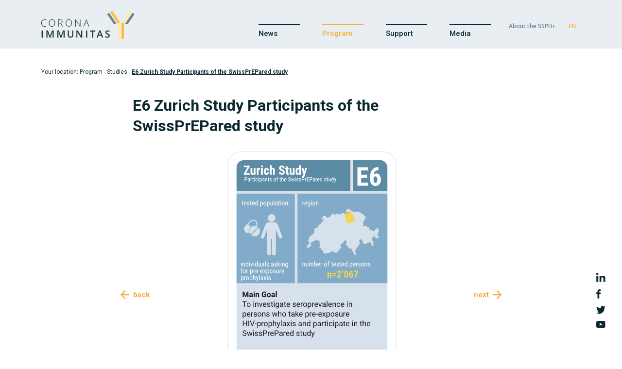

--- FILE ---
content_type: text/html; charset=utf-8
request_url: https://www.corona-immunitas.ch/en/program/studies/e6-zurich-study-participants-of-the-swissprepared-study/
body_size: 6689
content:


<!DOCTYPE html>
<html lang="de">

<head>
    <!-- Required meta tags -->
    <meta charset="UTF-8">
    <meta name="viewport" content="width=device-width, initial-scale=1, shrink-to-fit=no">
    <title>E6 Zurich Study Participants of the SwissPrEPared study</title>
    <!-- Global site tag (gtag.js) - Google Analytics -->
    <script async src="https://www.googletagmanager.com/gtag/js?id=G-FP447MFBVL"></script>
    <script>
        window.dataLayer = window.dataLayer || [];
        function gtag(){dataLayer.push(arguments);}
        gtag('js', new Date());

        gtag('config', 'G-FP447MFBVL');
    </script>
    <link href="/favicon.ico" type="image/x-icon" rel="icon">
    <link href="/favicon.ico" type="image/x-icon" rel="shortcut icon">
    <!-- Bootstrap CSS and other CSS -->
    <link rel="stylesheet" href="https://cdnjs.cloudflare.com/ajax/libs/twitter-bootstrap/4.5.3/css/bootstrap.min.css" integrity="sha512-oc9+XSs1H243/FRN9Rw62Fn8EtxjEYWHXRvjS43YtueEewbS6ObfXcJNyohjHqVKFPoXXUxwc+q1K7Dee6vv9g==" crossorigin="anonymous" />
    <link rel="stylesheet" href="https://cdnjs.cloudflare.com/ajax/libs/slick-carousel/1.8.1/slick.min.css" integrity="sha512-yHknP1/AwR+yx26cB1y0cjvQUMvEa2PFzt1c9LlS4pRQ5NOTZFWbhBig+X9G9eYW/8m0/4OXNx8pxJ6z57x0dw==" crossorigin="anonymous" />
    <link rel="stylesheet" href="https://cdnjs.cloudflare.com/ajax/libs/slick-carousel/1.8.1/slick-theme.min.css" integrity="sha512-17EgCFERpgZKcm0j0fEq1YCJuyAWdz9KUtv1EjVuaOz8pDnh/0nZxmU6BBXwaaxqoi9PQXnRWqlcDB027hgv9A==" crossorigin="anonymous" />
    <link rel="stylesheet" href="https://cdnjs.cloudflare.com/ajax/libs/datatables/1.10.21/css/jquery.dataTables.min.css" integrity="sha512-1k7mWiTNoyx2XtmI96o+hdjP8nn0f3Z2N4oF/9ZZRgijyV4omsKOXEnqL1gKQNPy2MTSP9rIEWGcH/CInulptA==" crossorigin="anonymous" />
    <link rel="stylesheet" href="https://cdnjs.cloudflare.com/ajax/libs/lightgallery/1.9.0/css/lightgallery.min.css" integrity="sha512-gk6oCFFexhboh5r/6fov3zqTCA2plJ+uIoUx941tQSFg6TNYahuvh1esZVV0kkK+i5Kl74jPmNJTTaHAovWIhw==" crossorigin="anonymous" />
    <!-- Font -->
    <link href="https://fonts.googleapis.com/css2?family=Open+Sans:wght@600&family=Roboto+Slab:wght@700&family=Roboto:ital,wght@0,400;0,500;0,700;1,400;1,500;1,700&display=swap" rel="stylesheet" />
    <!-- Custom CSS -->
    <link rel="stylesheet" href="/_css/style.css?v=1.1.9" />
    <!-- jQuery and other JS -->
    <script src="https://cdnjs.cloudflare.com/ajax/libs/jquery/3.5.1/jquery.min.js" integrity="sha512-bLT0Qm9VnAYZDflyKcBaQ2gg0hSYNQrJ8RilYldYQ1FxQYoCLtUjuuRuZo+fjqhx/qtq/1itJ0C2ejDxltZVFg==" crossorigin="anonymous"></script>
    <script src="https://cdnjs.cloudflare.com/ajax/libs/progressbar.js/1.1.0/progressbar.min.js" integrity="sha512-EZhmSl/hiKyEHklogkakFnSYa5mWsLmTC4ZfvVzhqYNLPbXKAXsjUYRf2O9OlzQN33H0xBVfGSEIUeqt9astHQ==" crossorigin="anonymous"></script>
</head>
<body>
    <div id="cultureInfo" hidden>en</div>
    
<header>
    <div class="container h-100">
        <nav class="h-100">
            <div class="row align-items-center h-100">
                <a id="hamburger">
                    <span></span>
                    <span></span>
                    <span></span>
                </a>
                <div class="col-auto mr-auto h-100 logo">
                    <a href="/en/">
                        <img src="/media/pshb4ynb/logo_corona_immunitas.svg"
                             alt="Corona Immunitas Logo" />
                    </a>
                </div>
                <div class="col-12 col-lg-auto">
                        <ul class="main-nav">
                                    <li class="">
                                        <a href='/en/news/' target='' 
                                            class="">News</a>
                                    </li>
                                    <li class="active">
                                        <a  
                                            class="toggleSubnav">Program</a>
                                            <div class="subnav hidden">
                                                <div class="container">
                                                    <div class="row">
                                                        <div class="col-12 col-md-3">
                                                            <p class="title">Program</p>
                                                                <p>
                                                                    Why do we need a research program like Corona Immunitas? Who stands behind it? And: Who, what and where is tested for what? You can find all details here.
                                                                </p>
                                                        </div>
                                                        <div class="col-12 col-md-4">
                                                                <ul>
                                                                        <li class="">
                                                                            <a href="/en/program/launch/">Launch</a>
                                                                        </li>
                                                                        <li class="">
                                                                            <a href="/en/program/research-program/">Research program</a>
                                                                        </li>
                                                                        <li class="">
                                                                            <a href="/en/program/results/">Results</a>
                                                                        </li>
                                                                        <li class="">
                                                                            <a href="/en/program/phases/">Phases</a>
                                                                        </li>
                                                                        <li class="">
                                                                            <a href="/en/program/antibody-test/">Antibody Test</a>
                                                                        </li>
                                                                        <li class="">
                                                                            <a href="/en/program/tested-population/">Tested population</a>
                                                                        </li>
                                                                        <li class="active">
                                                                            <a href="/en/program/studies/">Studies</a>
                                                                        </li>
                                                                        <li class="">
                                                                            <a href="/en/program/review/">Review</a>
                                                                        </li>
                                                                </ul>
                                                        </div>
                                                        <div class="col-12 col-md-4">
                                                                <img src="/media/e3yhxnxm/ph_navigationsbild-2x.jpg?crop=0,0,0.052631578947368182,0.10351879699248105&amp;cropmode=percentage&amp;width=400&amp;height=180&amp;rnd=132557201052070000" alt="Ph Navigationsbild@2X" />
                                                                    <p>
                                                                        Antibody tests are used to determine SARS-CoV-2 immunity in the Swiss population. For this purpose, blood of more than 50,000 study participants throughout Switzerland is tested for SARS-CoV-2 antibodies. 
                                                                    </p>
                                                        </div>
                                                    </div>
                                                </div>
                                            </div>
                                    </li>
                                    <li class="">
                                        <a href='/en/support/' target='' 
                                            class="">Support</a>
                                    </li>
                                    <li class="">
                                        <a  
                                            class="toggleSubnav">Media</a>
                                            <div class="subnav hidden">
                                                <div class="container">
                                                    <div class="row">
                                                        <div class="col-12 col-md-3">
                                                            <p class="title">Media</p>
                                                                <p>
                                                                    Here you can find a collection of media reports about Corona Immunitas.
                                                                </p>
                                                        </div>
                                                        <div class="col-12 col-md-4">
                                                                <ul>
                                                                        <li class="">
                                                                            <a href="/en/media/media-reports/">Media reports</a>
                                                                        </li>
                                                                        <li class="">
                                                                            <a href="/en/media/media-kit/">Media kit</a>
                                                                        </li>
                                                                </ul>
                                                        </div>
                                                        <div class="col-12 col-md-4">
                                                                <img src="/media/owyadzmi/bilder_cc.jpg?anchor=center&amp;mode=crop&amp;width=400&amp;height=180&amp;rnd=132507032699530000" alt="Bilder Cc" />
                                                                    <p>
                                                                        For press and public relations you will find suitable images and the logo in our media kit.
                                                                    </p>
                                                        </div>
                                                    </div>
                                                </div>
                                            </div>
                                    </li>
                        </ul>
                </div>
                <div class="col-12 col-lg-auto">
                    <ul class="meta-nav">
                                <li>
                                    <a href="https://ssphplus.ch/" target="_blank">About the SSPH+</a>
                                </li>
                                                    <li class="languageSelection">
                                <a class="active multilingual">EN</a>
                                    <div class="dropdown hidden">
                                                <a href="https://www.corona-immunitas.ch/programm/studien/e6-zurcher-studie-teilnehmende-der-swiss-prepared-studie/">DE</a>
                                                <a href="https://www.corona-immunitas.ch/fr/programme/etudes/e6-etude-de-zurich-personnes-qui-assument-un-medicament-contre-le-vih/">FR</a>
                                                <a href="https://www.corona-immunitas.ch/it/programma/studi/e6-studio-di-zurigo-partecipanti-dello-studio-swissprepared/">IT</a>
                                    </div>
                            </li>
                    </ul>
                </div>
            </div>
        </nav>
    </div>
</header>

    <main>
        
    <section class="breadcrumb-nav white">
        <div class="container">
            <div class="row">
                <div class="col-12">
                    <p>
                        Your location:
                            <a href="/en/program/">Program</a>
                            <span> - </span>
                            <a href="/en/program/studies/">Studies</a>
                            <span> - </span>
                        <span class="active">E6 Zurich Study Participants of the SwissPrEPared study</span>
                    </p>
                </div>
            </div>
        </div>
    </section>


        




<section class="detailStudyOverview white first showBreadCrumb">
    <div class="container">
            <div class="row">
                <div class="col-12 col-lg-8 offset-lg-2">
                            <h1>E6 Zurich Study Participants of the SwissPrEPared study</h1>
                                    </div>
            </div>
                    <div class="row">
                <div class="col-12 col-lg-8 offset-lg-2 d-flex justify-content-between align-items-center">
                        <a class="prev" href="/en/program/studies/e5-zurich-study-persons-who-receive-opioid-agonist-therapy-substitutions/">back</a>
                        <a class="prev mobile" href="/en/program/studies/e5-zurich-study-persons-who-receive-opioid-agonist-therapy-substitutions/"></a>
                    <div class="studyCard flipBox noFlip">
                        <div class="front">
                            <img src="/media/mkffchyz/e6.svg" />
                        </div>
                    </div>
                        <a class="next" href="/en/program/studies/e7-zurich-coronavirus-cohort-study/">next</a>
                        <a class="next mobile" href="/en/program/studies/e7-zurich-coronavirus-cohort-study/"></a>
                </div>
            </div>
    </div>
</section>

<section class="detailStudy grey  ">
    <div class="container">
        <div class="row">
            <div class="col-12 col-lg-10 offset-lg-1">
                <div class="box">
                    <div class="row">
                            <div class="col-12 col-lg-6">
                                <h2>E6 Zurich Study Participants of the SwissPrEPared study</h2>
                            </div>
                        <div class="col-12">
                                    <div class="content"><p>The aim of these studies is to investigate the spread of coronavirus infections in these population groups (Spitex employees, employees in nursing homes, people on opioid agonist therapy, and people at increased risk of HIV infection). Blood was taken from the participants to search for corona virus antibodies. In addition, the participants also had the opportunity to report on their well-being and potential new corona virus infections in weekly and monthly questionnaires for a period of 6 months up to one year. This way we will learn more about the long-term consequences of a coronavirus infection. According to current planning, we expect test phases in summer and autumn 2020.</p></div>
                        </div>
                            <div class="col-12">
                                <div class="studyProgress">
                                    <div class="progressCircle"></div>
                                    <h2>State of the study</h2>
                                    <p class="subtitle">Persons tested to date in the study.</p>
                                </div>
                            </div>
                            <script type="text/javascript">
                                var strProgress = 1;
                                $(function() {
                                    animateProgressbar(strProgress);
                                });
                                $(window).on("scroll", function () {
                                    animateProgressbar(strProgress);
                                });
                            </script>
                    </div>
                </div>
                <a class="back" href="/en/program/studies/">back to study overview</a>
            </div>
        </div>
    </div>
</section>
    <section class="scienceChannel   paddingTop">
        <div class="container">
            <div class="row">
                <div class="col-12">
                    <div class="borderTop"></div>
                    <div class="titleBox">
                        <p>Science Channel</p>
                    </div>
                </div>
                    <div class="col-12">
                        <p class="text">All relevant papers about Corona Immunitas can be downloaded here as PDF files.</p>
                    </div>
            </div>
            <div class="row">
                        <div class="col-12 col-md-6 col-lg-3">
                            <a href="/en/publications/">
                                <div class="downloadBox d-flex flex-column">
                                        <p class="title">Overview of all results</p>
                                                                            <p class="link mt-auto">Go to results</p>
                                </div>
                            </a>
                        </div>
            </div>
        </div>
    </section>


    </main>

    

    <div class="social-links">
        <a href="https://www.linkedin.com/company/corona-immunitas" target="_blank">
            <img src="/_img/icons/icon_in_1.svg" class="linkedIn" />
        </a>
            <a href="https://www.facebook.com/Corona-Immunitas-109525770980228" target="_blank">
            <img src="/_img/icons/icon_fb_1.svg" class="facebook" />
        </a>
            <a href="https://twitter.com/CoronaImmunitas" target="_blank">
            <img src="/_img/icons/icon_twitter_1.svg" class="twitter" />
        </a>
            <a href="https://www.youtube.com/channel/UC6esmpftoDxewev-1pT4ARg" target="_blank">
            <img src="/_img/icons/icon_youtube_1.svg" class="youtube" />
        </a>
    </div>

    <footer>
        <div class="container">
            <div class="row">
                <div class="col-md-4 col-lg-auto">
                    <address>
                        <ul>
                            <li class="title">
                                Contact
                            </li>
                                <li>
Swiss School of Public Health (SSPH+)  <br />
Hirschengraben 82  <br />
CH-8001 Zurich <br />
                                </li>
                                                    <li><a href="/en/contact-form/">Contact form</a></li>
                        </ul>
                    </address>
                </div>
                            <div class="col-md-4 col-lg-auto">
                                <ul>
                                        <li class="title">
                                            Questions
                                        </li>
                                                                            <li class="">
                                            <a href="/en/program/research-program/">What is Corona Immunitas?</a>
                                        </li>
                                        <li class="">
                                            <a href="/en/program/antibody-test/">What is an antibody test?</a>
                                        </li>
                                        <li class="">
                                            <a href="/en/program/phases/">Why testing in 5 phases?</a>
                                        </li>
                                        <li class="">
                                            <a href="/en/faces/">Who are the faces behind Corona Immunitas?</a>
                                        </li>

                                </ul>
                            </div>
                            <div class="col-md-4 col-lg-auto">
                                <ul>
                                        <li class="title">
                                            Worth knowing
                                        </li>
                                                                            <li class="">
                                            <a href="/en/program/review/">Review</a>
                                        </li>
                                        <li class="">
                                            <a href="/en/program/tested-population/">Tested population</a>
                                        </li>
                                        <li class="">
                                            <a href="/en/publications/">Publications</a>
                                        </li>

                                </ul>
                            </div>
                            <div class="col-md-4 col-lg-auto">
                                <ul>
                                        <li class="title">
                                            Legal information
                                        </li>
                                                                            <li class="">
                                            <a href="/en/imprint/">Imprint</a>
                                        </li>
                                        <li class="">
                                            <a href="/en/privacy/">Privacy</a>
                                        </li>

                                </ul>
                            </div>
            </div>
        </div>
    </footer>

    
<div id="cookie" class="cookieSection">
    <div class="container">
        <div class="row">
            <div class="col-md-8">

                <p>We use cookies to make our website more user-friendly and to compile anonymous statistics. No personal data is stored.
<a target="_blank" href="/en/privacy/">Privacy policy »</a></p>
            </div>
            <div class="col-md-4">
                <button class="confirm button">Confirm</button>
            </div>
        </div>
    </div>
</div>

    <script src="https://cdnjs.cloudflare.com/ajax/libs/popper.js/2.5.3/umd/popper.min.js" integrity="sha512-53CQcu9ciJDlqhK7UD8dZZ+TF2PFGZrOngEYM/8qucuQba+a+BXOIRsp9PoMNJI3ZeLMVNIxIfZLbG/CdHI5PA==" crossorigin="anonymous"></script>
    <script src="https://cdnjs.cloudflare.com/ajax/libs/twitter-bootstrap/4.5.3/js/bootstrap.min.js" integrity="sha512-8qmis31OQi6hIRgvkht0s6mCOittjMa9GMqtK9hes5iEQBQE/Ca6yGE5FsW36vyipGoWQswBj/QBm2JR086Rkw==" crossorigin="anonymous"></script>
    <script src="https://cdnjs.cloudflare.com/ajax/libs/slick-carousel/1.8.1/slick.min.js" integrity="sha512-XtmMtDEcNz2j7ekrtHvOVR4iwwaD6o/FUJe6+Zq+HgcCsk3kj4uSQQR8weQ2QVj1o0Pk6PwYLohm206ZzNfubg==" crossorigin="anonymous"></script>
    <script src="https://cdnjs.cloudflare.com/ajax/libs/waypoints/4.0.1/jquery.waypoints.js" integrity="sha512-ZKNVEa7gi0Dz4Rq9jXcySgcPiK+5f01CqW+ZoKLLKr9VMXuCsw3RjWiv8ZpIOa0hxO79np7Ec8DDWALM0bDOaQ==" crossorigin="anonymous"></script>
    <script src="https://cdnjs.cloudflare.com/ajax/libs/Counter-Up/1.0.0/jquery.counterup.min.js" integrity="sha512-d8F1J2kyiRowBB/8/pAWsqUl0wSEOkG5KATkVV4slfblq9VRQ6MyDZVxWl2tWd+mPhuCbpTB4M7uU/x9FlgQ9Q==" crossorigin="anonymous"></script>
    <script src="https://cdnjs.cloudflare.com/ajax/libs/moment.js/2.29.1/moment.min.js" integrity="sha512-qTXRIMyZIFb8iQcfjXWCO8+M5Tbc38Qi5WzdPOYZHIlZpzBHG3L3by84BBBOiRGiEb7KKtAOAs5qYdUiZiQNNQ==" crossorigin="anonymous" referrerpolicy="no-referrer"></script>
    <script src="https://cdnjs.cloudflare.com/ajax/libs/datatables/1.10.21/js/jquery.dataTables.min.js" integrity="sha512-BkpSL20WETFylMrcirBahHfSnY++H2O1W+UnEEO4yNIl+jI2+zowyoGJpbtk6bx97fBXf++WJHSSK2MV4ghPcg==" crossorigin="anonymous"></script>
    <script src="https://cdn.datatables.net/plug-ins/1.11.5/sorting/datetime-moment.js"></script>
    <script src="https://cdnjs.cloudflare.com/ajax/libs/lightgallery/1.9.0/js/lightgallery.min.js" integrity="sha512-7VFifUeMsaNCpuIBKK8Knxf1sB5k+/h7g1RJEwOgOSRlZ4CnyI9jkX+aa9X13oKENIk1hyrrKKgnmr/VrXGfDA==" crossorigin="anonymous"></script>
    <script src="/_js/js.cookie-2.2.1.min.js"></script>    
    <script src="/_js/main.js?v=1.2.5" charset="utf-8"></script>
</body>
</html>

--- FILE ---
content_type: text/css
request_url: https://www.corona-immunitas.ch/_css/style.css?v=1.1.9
body_size: 15620
content:
/* #region [GENERAL] */
body {
    font-family: "Roboto", sans-serif;
    font-weight: 400;
    background-color: #ffffff;
    color: #0c272f;
}

.container .row {
    margin-left: -7.5px;
    margin-right: -7.5px;
}

    .container .row [class*="col-"],
    .container .row .col {
        padding-left: 7.5px;
        padding-right: 7.5px;
    }

.hidden {
    display: none;
}

.bold {
    font-weight: 700;
}

section.white {
    background-color: #ffffff;
}

section.grey {
    background-color: #e8eef1;
}

section.blue {
    background-color: #bdddf2;
}

section.black {
    background-color: #0c272f;
    color: #ffffff;
}

a {
    color: #0c272f;
    text-decoration: none;
}

    a:hover {
        color: #f4ad3b;
        text-decoration: none;
    }

section.black a {
    color: #f4ad3b;
    text-decoration: none;
}

.button {
    font-size: 15px;
    font-weight: 700;
    line-height: 20px;
    background-color: #f4ad3b;
    color: #ffffff;
    padding: 20px 30px;
    margin: 0;
    cursor: pointer;
    -webkit-transition: all ease 0.5s;
    transition: all ease 0.5s;
    text-align: center;
    border: none;
    outline: none;
}

    .button:hover {
        background-color: #f59f16;
    }

a.button:hover {
    color: #ffffff;
}

form .errorMessage {
    color: red;
    padding-top: 10px;
}
/* #endregion [/GENERAL] */

/* #region [HEADER] */
header {
    position: fixed;
    height: 100px;
    padding: 21px 0;
    top: 0;
    right: 0;
    left: 0;
    z-index: 999;
    background-color: #e8eef1;
    -webkit-transition: all ease 0.5s;
    transition: all ease 0.5s;
}

    header > .container > .row {
        position: relative;
    }

@media (max-width: 991.98px) {
    header {
        height: 80px;
        padding: 16px 0;
    }
}
/* #endregion [HEADER] */

/* #region [NAV] */
nav .logo img {
    height: 100%;
    width: auto;
}

nav ul {
    list-style-type: none;
    margin: 0;
    padding: 0;
}

    nav ul li {
        display: inline;
        position: relative;
    }

        nav ul li a,
        nav ul li a:hover {
            text-decoration: none;
        }

    /* #region [MAIN NAV] */
    nav ul.main-nav {
        margin-top: 28px;
    }

        nav ul.main-nav > li {
            margin-left: 42px;
        }

            nav ul.main-nav > li > a {
                font-family: "Roboto", sans-serif;
                font-weight: 500;
                font-size: 15px;
                color: #0c272f;
                line-height: 20px;
                width: 85px;
                display: inline-block;
                border-top: solid 2px #0c272f;
                padding-top: 7.5px;
                cursor: pointer;
            }

                nav ul.main-nav > li > a:hover,
                nav ul.main-nav > li.active > a {
                    color: #f4ad3b;
                    border-top: solid 2px #f4ad3b;
                }

        nav ul.main-nav .subnav {
            background: #ffffff;
            padding: 52px 0;
            position: fixed;
            z-index: 1;
            top: 100px;
            left: 0;
            right: 0;
            width: 100%;
            box-shadow: 0px 10px 10px #00000033;
        }

            nav ul.main-nav .subnav p {
                font-size: 15px;
                color: #72838d;
                line-height: 18px;
            }

                nav ul.main-nav .subnav p.title,
                nav ul.main-nav .subnav p.title a {
                    font-size: 20px;
                    line-height: 26px;
                    color: #0c272f;
                    font-weight: 700;
                }

                    nav ul.main-nav .subnav p.title a:hover {
                        color: #f4ad3b;
                    }

            nav ul.main-nav .subnav ul {
                margin-left: 30px;
            }

                nav ul.main-nav .subnav ul li {
                    display: list-item;
                    margin-bottom: 10px;
                }

                    nav ul.main-nav .subnav ul li a {
                        font-family: "Roboto", sans-serif;
                        font-weight: 500;
                        font-size: 15px;
                        color: #0c272f;
                        line-height: 20px;
                    }

                        nav ul.main-nav .subnav ul li a:after {
                            content: "";
                            background-image: url("/_img/icons/icon_arrow_schwarz_klein.svg");
                            background-size: contain;
                            background-repeat: no-repeat;
                            display: inline-block;
                            width: 7.5px;
                            height: 7.5px;
                            margin-bottom: 0.5px;
                            margin-left: 5px;
                        }

                        nav ul.main-nav .subnav ul li a:hover,
                        nav ul.main-nav .subnav ul li.active a {
                            color: #f4ad3b;
                        }

                            nav ul.main-nav .subnav ul li a:hover:after,
                            nav ul.main-nav .subnav ul li.active a:after {
                                background-image: url("/_img/icons/icon_arrow_gelb_klein.svg");
                            }

            nav ul.main-nav .subnav img {
                width: 100%;
                height: auto;
                margin-bottom: 10px;
            }

                nav ul.main-nav .subnav img,
                nav ul.main-nav .subnav img + p {
                    margin-left: 49px;
                }

    /* #endregion [/MAIN NAV] */

    /* #region [META NAV] */
    nav ul.meta-nav {
        margin-top: 5px;
    }

        nav ul.meta-nav li {
            margin-left: 22px;
        }

            nav ul.meta-nav li a {
                font-family: "Open Sans", sans-serif;
                font-weight: 600;
                font-size: 12px;
                color: #72838d;
                line-height: 20px;
            }

                nav ul.meta-nav li a:hover,
                nav ul.meta-nav li.active a,
                nav ul.meta-nav li.languageSelection a.active,
                nav ul.meta-nav li.languageSelection a:hover {
                    color: #f4ad3b;
                }

            nav ul.meta-nav li.languageSelection {
                cursor: pointer;
                position: relative;
            }

                nav ul.meta-nav li.languageSelection a.multilingual.active:after {
                    content: "";
                    background-image: url("/_img/icons/icon_arrow_down_gelb.svg");
                    background-size: contain;
                    background-repeat: no-repeat;
                    display: inline-block;
                    width: 7.5px;
                    height: 3.75px;
                    margin-bottom: 2px;
                    margin-left: 3px;
                }

                nav ul.meta-nav li.languageSelection .dropdown {
                    position: absolute;
                    top: 22.5px;
                    right: 0;
                    padding-right: 10px;
                    padding-left: 10px;
                    background-color: #e8eef1;
                    z-index: 1;
                }

                    nav ul.meta-nav li.languageSelection .dropdown a {
                        display: block;
                    }
/* #endregion [/META NAV] */

@media (max-width: 1199.98px) {
    nav ul.main-nav > li {
        margin-left: 22px;
    }

        nav ul.main-nav > li > a {
            width: 75px;
        }

    nav ul.meta-nav li {
        margin-left: 10px;
    }

    nav ul.main-nav .subnav ul {
        margin-left: 42px;
    }

    nav ul.main-nav .subnav img,
    nav ul.main-nav .subnav img + p {
        margin-left: 31px;
    }
}

@media (max-width: 991.98px) {
    nav ul.main-nav,
    nav ul.meta-nav {
        display: none;
    }

        nav ul.main-nav .subnav ul {
            margin-left: 0;
        }
}

/* #endregion [/NAV] */

/* #region [MOBILE NAV] */

nav #hamburger {
    display: none;
    height: 35px;
    width: 35px;
    position: absolute;
    right: 7.5px;
    top: 11px;
    cursor: pointer;
    z-index: 1;
}

    nav #hamburger span {
        background-color: #0c272f;
        height: 3px;
        width: 35px;
        position: absolute;
        -webkit-transition: all ease 0.2s;
        transition: all ease 0.2s;
        border-radius: 20px;
    }

        nav #hamburger span:nth-child(1) {
            top: 0;
        }

        nav #hamburger span:nth-child(2) {
            top: 12.5px;
            opacity: 1;
        }

        nav #hamburger span:nth-child(3) {
            top: 25px;
        }

@media (max-width: 991.98px) {
    .openMobileNav nav #hamburger span {
        width: 25px;
        height: 2px;
        right: 5px;
    }

        .openMobileNav nav #hamburger span:nth-child(1) {
            top: 12.5px;
            transform: rotate(45deg);
        }

        .openMobileNav nav #hamburger span:nth-child(2) {
            top: 12.5px;
            opacity: 0;
        }

        .openMobileNav nav #hamburger span:nth-child(3) {
            top: 12.5px;
            transform: rotate(-45deg);
        }

    .openMobileNav header {
        min-height: 100vh;
        overflow-y: auto;
        overflow-x: hidden;
        background-color: #e8eef1;
        margin: 0;
    }

        .openMobileNav header .row.h-100 {
            height: auto !important;
        }

    .openMobileNav nav ul.main-nav,
    .openMobileNav nav ul.meta-nav {
        display: block;
    }

    .openMobileNav .logo img {
        height: 48px;
    }

    .openMobileNav main,
    .openMobileNav footer {
        display: none;
    }

    header .row.h-100 {
        position: relative;
    }

    nav #hamburger {
        display: block;
    }

    nav ul li {
        display: list-item;
    }

    nav ul.main-nav {
        margin-top: 60px;
    }

        nav ul.main-nav > li > a {
            font-size: 22px;
            line-height: 34px;
            width: 125px;
        }

        nav ul.main-nav > li,
        nav ul.meta-nav li {
            margin-left: 0;
        }

        nav ul.main-nav > li {
            margin-bottom: 15px;
        }

        nav ul.main-nav .subnav.hidden {
            max-height: 0;
            opacity: 0;
            padding: 0;
        }

        nav ul.main-nav .subnav {
            display: block;
            max-height: 750px;
            height: auto;
            opacity: 1;
            position: initial;
            background: #e8eef1;
            box-shadow: none;
            padding: 10px 0;
            -webkit-transition: all ease 0.5s;
            transition: all ease 0.5s;
        }

            nav ul.main-nav .subnav ul li a {
                font-size: 18px;
                line-height: 28px;
            }

            nav ul.main-nav .subnav .row > div:first-child,
            nav ul.main-nav .subnav .row > div:last-child {
                display: none;
            }

    nav ul.meta-nav {
        margin: 80px 0 32px;
    }

        nav ul.meta-nav li a {
            font-size: 18px;
            line-height: 28px;
        }

        nav ul.meta-nav li.languageSelection .dropdown {
            left: 0;
            padding-left: 0;
        }
}
/* #endregion [/MOBILE NAV] */

/* #region [BREADCRUMB NAV] */
section.breadcrumb-nav {
    padding: 40px 0 0;
}

    section.breadcrumb-nav p {
        font-size: 12px;
        line-height: 16px;
        color: #0c272f;
        margin: 0;
    }

        section.breadcrumb-nav p .active {
            font-weight: 700;
            text-decoration: underline;
        }
/* #endregion [/BREADCRUMB NAV] */

/* #region [MAIN] */
main {
    margin-top: 100px;
    min-height: calc(100vh - 350px);
}

@media (max-width: 991.98px) {
    main {
        margin-top: 80px;
        min-height: calc(100vh - 330px);
    }
}
/* #endregion [/MAIN] */

/* #region [FOOTER] */
.social-links {
    position: fixed;
    bottom: 0;
    right: 0;
    margin: 0 34px 30px 0;
}

    .social-links img {
        position: relative;
        display: block;
        margin-bottom: 15px;
        cursor: pointer;
    }

footer {
    background-color: #e8eef1;
    padding: 60px 0;
}

    footer ul {
        padding: 0;
        margin: 0 40px 0 0;
        list-style: none;
    }

    footer div:last-child > ul {
        margin: 0;
    }

    footer li.title {
        color: #72838d;
        font-size: 15px;
        font-weight: 500;
        line-height: 20px;
        margin-bottom: 22.5px;
    }

    footer li a,
    footer li {
        font-size: 15px;
        line-height: 21px;
    }

        footer li.active a {
            color: #f4ad3b;
        }

        footer li:not(:last-child):not(.title) {
            margin-bottom: 12px;
        }

@media (max-width: 767.98px) {
    footer ul {
        margin: 0 40px 30px 0;
    }

    footer li.title {
        margin-bottom: 12.5px;
    }

    .social-links {
        margin-right: 20px;
    }
}
/* #endregion [/FOOTER] */

/* #region [PARALLAX] */
.parallax {
    height: 100%;
    width: 100%;
    margin-top: -80px;
    position: absolute;
    overflow: hidden;
}

    .parallax img {
        position: absolute;
        opacity: .5;
        top: -200px;
    }

        .parallax img:first-child {
            left: -75px;
        }

        .parallax img:nth-child(2) {
            right: -75px;
        }
/* #endregion [/PARALLAX] */

/* #region [TEXT IMAGE SLIDER] */
section.textImageSlider {
    padding: 0;
}

    section.textImageSlider.first.showBreadCrumb {
        margin-top: -40px;
    }

    section.textImageSlider .slide {
        padding: 100px 0;
    }

    section.textImageSlider h1,
    section.textImageSlider h2 {
        font-size: 42px;
        font-weight: 700;
        line-height: 50px;
        margin: 0 0 20px;
    }

    section.textImageSlider .intro {
        font-size: 18px;
        line-height: 24px;
        margin: 0 0 50px;
    }

    section.textImageSlider a.more {
        color: #f4ad3b;
        font-size: 18px;
        font-weight: 600;
        line-height: 21px;
    }

        section.textImageSlider a.more:after {
            content: "";
            background-image: url("/_img/icons/icon_arrow_gelb.svg");
            background-size: contain;
            background-repeat: no-repeat;
            display: inline-block;
            width: 18.25px;
            height: 18px;
            margin-bottom: -3.5px;
            margin-left: 13px;
        }

    section.textImageSlider .image {
        float: right;
        width: 100%;
        height: auto;
        padding-left: 65px;
        outline: none;
    }

    section.textImageSlider .backgroundIcon {
        position: absolute;
        z-index: -1;
    }

        section.textImageSlider .backgroundIcon:first-child {
            bottom: -125px;
            right: 25px;
        }

        section.textImageSlider .backgroundIcon:nth-child(2) {
            top: -10px;
            left: -20px;
        }

        section.textImageSlider .backgroundIcon:nth-child(3) {
            top: -130px;
            right: -60px;
        }

@media (max-width: 991.98px) {
    section.textImageSlider .image {
        margin-top: 25px;
        padding-left: 0;
    }

    section.textImageSlider .backgroundIcon:nth-child(2) {
        left: -85px;
    }
}

@media (max-width: 767.98px) {
    section.textImageSlider .imageWrapper {
        display: none;
    }

    section.textImageSlider h1,
    section.textImageSlider h2 {
        font-size: 34px;
        line-height: 44px;
    }
}

/* #region [OVERRIDE SLICK SLIDER] */
section.textImageSlider .slick-slide {
    overflow: hidden;
    outline: none;
}

section.textImageSlider .slick-dots li {
    margin: 0;
}

    section.textImageSlider .slick-dots li button {
        padding: 4px;
    }

        section.textImageSlider .slick-dots li button:before {
            font-size: 13px;
            line-height: 20px;
            color: #72838d;
        }

    section.textImageSlider .slick-dots li.slick-active button:before {
        opacity: 1;
    }

section.textImageSlider.slick-dotted.slick-slider {
    margin-bottom: 77px;
}
/* #endregion [/OVERRIDE SLICK SLIDER] */
/* #endregion [/TEXT IMAGE SLIDER] */

/* #region [TEXT IMAGE BOXES] */
section.textImageBoxes {
    padding: 40px 0 20px;
}

    section.textImageBoxes .boxes > div {
        margin-bottom: 80px;
    }

    section.textImageBoxes .box {
        padding: 50px 80px;
        height: 100%;
        cursor: pointer;
        -webkit-transition: all ease 0.2s;
        transition: all ease 0.2s;
    }

        section.textImageBoxes .box.small {
            padding: 30px;
        }

        section.textImageBoxes .box.image {
            background-repeat: no-repeat;
            background-size: cover;
            background-position: center;
        }

        section.textImageBoxes .box.video {
            background-color: #ffffff;
        }

    section.textImageBoxes h3 {
        font-size: 42px;
        font-weight: 700;
        line-height: 50px;
        margin: 0 0 50px;
        color: #0c272f;
        z-index: 1;
    }

    section.textImageBoxes .box.small h3 {
        font-size: 24px;
        line-height: 30px;
        margin: 0 0 30px;
        text-transform: uppercase;
    }

    section.textImageBoxes .box.image h3 {
        color: #ffffff;
    }

    section.textImageBoxes .more {
        color: #f4ad3b;
        font-size: 15px;
        font-weight: 700;
        line-height: 18px;
        z-index: 1;
        margin: 0;
    }

        section.textImageBoxes .more:after {
            content: "";
            background-image: url("/_img/icons/icon_arrow_gelb.svg");
            background-size: contain;
            background-repeat: no-repeat;
            display: inline-block;
            width: 18.25px;
            height: 18px;
            margin-bottom: -3.5px;
            margin-left: 13px;
            z-index: 1;
        }

    section.textImageBoxes .date {
        color: #0c272f;
        font-size: 15px;
        line-height: 18px;
        margin: 0;
        float: right;
        z-index: 1;
    }

    section.textImageBoxes .box.small .date {
        display: block;
    }

    section.textImageBoxes .box.image .date {
        color: #ffffff;
    }

    section.textImageBoxes .playBtn {
        width: 93px;
        height: 93px;
        margin: 0 0 50px;
    }

    section.textImageBoxes .box.small .playBtn {
        width: 80px;
        height: 80px;
        margin: 0 0 65px;
    }

    section.textImageBoxes .category {
        font-size: 15px;
        font-weight: 500;
        line-height: 20px;
        text-transform: uppercase;
        margin: 10px 0 40px;
    }

    section.textImageBoxes .box.image .overlay {
        -webkit-transition: all ease 0.2s;
        transition: all ease 0.2s;
        height: 100%;
        width: calc(100% - 15px);
        position: absolute;
        top: 0;
        left: 7.5px;
        background-image: linear-gradient( 1deg, rgba(0, 0, 0, 0.9) 0%, rgba(0, 0, 0, 0) 100% );
    }

    section.textImageBoxes .box:not(.image) .overlay {
        -webkit-transition: all ease 0.2s;
        transition: all ease 0.2s;
        height: 100%;
        width: calc(100% - 15px);
        position: absolute;
        top: 0;
        left: 7.5px;
        background-color: #f4ad3b;
        opacity: 0;
    }

    section.textImageBoxes .box:hover .overlay {
        opacity: 0.1;
    }

    section.textImageBoxes .box.image:hover .overlay {
        opacity: 0.5;
    }

    section.textImageBoxes .button {
        margin: 0 0 80px;
    }

@media (min-width: 992px) {
    section.textImageBoxes .box .date {
        display: none;
    }

    section.textImageBoxes .box.image:not(.small) {
        min-height: 500px;
    }

    section.textImageBoxes .box.image.small {
        min-height: 320px;
    }
}

@media (max-width: 991.98px) {
    section.textImageBoxes .boxes > div:not(:last-child) {
        margin-bottom: 15px;
    }

    section.textImageBoxes .box {
        padding: 30px;
        min-height: 50vh;
    }

        section.textImageBoxes .box h3 {
            font-size: 24px;
            line-height: 30px;
            margin: 0 0 30px;
            text-transform: uppercase;
        }

        section.textImageBoxes .box .playBtn {
            width: 80px;
            height: 80px;
            margin: 0 0 65px;
        }
}

@media (max-width: 767.98px) {
    section.textImageBoxes h3 {
        font-size: 34px;
        line-height: 44px;
    }

    section.textImageBoxes .box.small h3 {
        font-size: 20px;
        line-height: 24px;
    }
}
/* #endregion [/TEXT IMAGE BOXES] */


/* #region [Contact Form] */
section.contactForm {
    padding: 50px 0 70px;
}

    section.contactForm h1 {
        margin-bottom: 30px;
    }

    section.contactForm .borderBottom {
        border-bottom: 2px solid #0C272F;
        margin: 50px 0;
    }

    section.contactForm label {
        font-size: 15px;
        line-height: 18px;
        font-weight: bold;
        display: block;
    }

        section.contactForm label.space {
            margin-top: 8px;
        }

    section.contactForm input,
    section.contactForm select,
    section.contactForm textarea {
        border: 1px solid #0C272F;
        padding: 14px;
        width: 100%;
        font-size: 18px;
        line-height: 27px;
        margin-bottom: 35px;
    }

        section.contactForm input:focus,
        section.contactForm textarea:focus {
            padding-bottom: 10px;
            border-bottom: 5px solid #0C272F;
        }


        section.contactForm select.empty,
        section.contactForm textarea.empty,
        section.contactForm input.empty {
            border: 2px solid red;
        }

    section.contactForm button {
        float: right;
        padding: 15px 25px;
        background-color: #F4AD3B;
        color: white;
        font-size: 15px;
        line-height: 28px;
        border: none;
    }

    section.contactForm .infoIcon {
        width: 15px;
        height: 15px;
        margin-top: -10px;
        margin-left: 5px;
        border-radius: 10px;
    }

    section.contactForm .infoText {
        display: none;
        font-size: 12px;
        line-height: 18px;
        background-color: #E8EEF1;
        padding: 3px 7px;
        width: auto;
        position: absolute;
        top: -24px;
        left: 45px;
    }

        section.contactForm .infoText.clicked {
            display: inline;
        }

    section.contactForm button:hover {
        background-color: #0C272F;
    }

    section.contactForm span {
        color: #F4AD3B;
    }

    section.contactForm .textareaWrapper {
        display: none;
    }

        section.contactForm .textareaWrapper.message {
            display: block;
        }

    section.contactForm .textareaWrapper textarea {
        display: none;
    }

        section.contactForm .textareaWrapper.message textarea {
            display: block;
        }


/* #endregion [/Contact Form] */


/* #region [QUICK INFO] */
section.quickInfo {
    padding: 0 0 80px;
}

    section.quickInfo .text-box {
        margin-left: 100px;
    }

        section.quickInfo .text-box h3 {
            font-size: 42px;
            font-weight: 700;
            line-height: 50px;
            margin: 0 0 30px;
        }

        section.quickInfo .text-box .text {
            font-size: 17px;
            line-height: 24px;
        }

    section.quickInfo .box {
        border: 1px solid #d4dbdd;
        padding: 56px 22px 42px;
        -webkit-transition: all ease 0.2s;
        transition: all ease 0.2s;
        margin-bottom: 20px;
        cursor: pointer;
        height: calc(100% - 20px);
    }

        section.quickInfo .box:hover {
            box-shadow: 0px 10px 20px #43434433;
            border: none;
        }

        section.quickInfo .box .title {
            font-size: 20px;
            line-height: 26px;
            font-weight: 700;
            margin: 20px 0 17.5px;
            color: #0c272f;
        }

        section.quickInfo .box .text {
            color: #72838d;
            font-size: 15px;
            line-height: 21px;
        }

        section.quickInfo .box .icon {
            width: 50px;
            height: 50px;
        }

    section.quickInfo .category {
        font-size: 15px;
        font-weight: 500;
        line-height: 20px;
        text-transform: uppercase;
        margin: 50px 0 40px;
    }

@media (max-width: 991.98px) {
    section.quickInfo .text-box {
        margin: 0 0 20px;
    }
}


@media (max-width: 767.98px) {
    section.quickInfo .box .title {
        font-size: 18px;
        line-height: 22px;
        margin: 20px 0 10px;
    }

    section.quickInfo .box .text {
        font-size: 17px;
    }

    section.quickInfo .text-box h3 {
        font-size: 34px;
        line-height: 44px;
    }
}
/* #endregion [/QUICK INFO] */

/* #region [NEWSLETTER SUBSCRIPTION] */
section.newsletterSubscription {
    padding: 80px 0 100px;
    text-align: center;
}

    section.newsletterSubscription h3 {
        font-size: 42px;
        font-weight: 700;
        line-height: 50px;
        margin: 0 0 20px;
    }

    section.newsletterSubscription .text {
        font-size: 17px;
        line-height: 24px;
        margin: 0 0 40px;
    }

    section.newsletterSubscription .mc-field-group {
        margin: 0 0 15px;
    }

    section.newsletterSubscription input:not([type="submit"]) {
        font-size: 17px;
        line-height: 20px;
        padding: 20px;
        color: #72838d;
        background: #ffffff;
        border: none;
        width: 100%;
        outline: none;
    }

    section.newsletterSubscription input:focus,
    section.newsletterSubscription #mc_embed_signup input.mce_inline_error:focus {
        outline: 1px solid #f4ad3b;
    }

    section.newsletterSubscription .button {
        width: 100%;
    }

    section.newsletterSubscription #mc_embed_signup div.mce_inline_error {
        background: none;
        font-size: 12px;
        font-weight: 400;
        padding: 5px 0;
    }

    section.newsletterSubscription #mc_embed_signup input.mce_inline_error {
        outline: 2px solid #6b0505;
    }

@media (max-width: 767.98px) {
    section.newsletterSubscription h3 {
        font-size: 34px;
        line-height: 44px;
    }
}
/* #endregion [/NEWSLETTER SUBSCRIPTION] */

/* #region [HEADER IMAGE] */
section.headerImage {
    padding: 80px 0 100px;
    margin: 0;
}

    section.headerImage.first.showBreadCrumb {
        padding: 0;
        margin-top: -56px;
    }

    section.headerImage .image {
        height: 450px;
        background-repeat: no-repeat;
        background-size: cover;
        background-position: center;
        z-index: -1;
    }
/* #endregion [/HEADER IMAGE] */

/* #region [NEWS ARTICLE] */
section.newsArticle {
    padding: 80px 0 100px;
}

    section.newsArticle.first.showBreadCrumb {
        padding-top: 40px;
    }

    section.newsArticle h1 {
        font-size: 42px;
        font-weight: 700;
        line-height: 50px;
        margin: 0 0 30px;
    }

        section.newsArticle h1.small {
            font-size: 32px;
            line-height: 42px;
        }

    section.newsArticle h2 {
        font-size: 28px;
        font-weight: 700;
        line-height: 42px;
        margin: 60px 0 30px;
    }

    section.newsArticle .date,
    section.newsArticle .author {
        font-size: 17px;
        line-height: 20px;
        color: #72838d;
        margin: 0 0 10px;
    }

    section.newsArticle .content {
        font-size: 18px;
        line-height: 24px;
    }

        section.newsArticle .content p:not(.imageCaption):last-child {
            margin: 0;
        }

        section.newsArticle .content a,
        section.newsArticle .content a:hover {
            color: #f4ad3b;
            font-weight: 700;
            text-decoration: underline;
        }

        section.newsArticle .content img {
            width: 100%;
            height: auto;
            margin: 50px 0 20px;
        }

        section.newsArticle .content .imageCaption {
            font-size: 15px;
            line-height: 18px;
            color: #72838d;
            margin: 0 0 80px;
            text-align: center;
        }


        section.newsArticle .content .video-container {
            position: relative;
            padding-bottom: 56.25%;
            padding-top: 0;
            height: 0;
            overflow: hidden;
            margin: 50px 0 20px;
        }

            section.newsArticle .content .video-container iframe {
                position: absolute;
                top: 0;
                left: 0;
                width: 100%;
                height: 100%;
            }

@media (max-width: 767.98px) {
    section.newsArticle h1 {
        font-size: 34px;
        line-height: 44px;
    }

        section.newsArticle h1.small {
            font-size: 26px;
            line-height: 36px;
        }

    section.newsArticle h2 {
        font-size: 22px;
        line-height: 32px;
    }
}
/* #endregion [/NEWS ARTICLE] */

/* #region [SHARING] */
.sharing {
    padding: 80px 0 0;
    display: flex;
}

    .sharing .caption {
        font-size: 12px;
        line-height: 16px;
        color: #f4ad3b;
        text-transform: uppercase;
        letter-spacing: 0.24px;
        margin: 0 20px 0 0;
        display: flex;
        align-items: center;
    }

    .sharing.grey .caption {
        color: #72838d;
    }

    .sharing .caption:after {
        content: "";
        width: 33px;
        height: 0.5px;
        background-color: #f4ad3b;
        margin: 0 0 0 6.5px;
        display: inline-block;
    }

    .sharing.grey .caption:after {
        background-color: #72838d;
    }

    .sharing .shareBtn {
        width: 48px;
        height: 43px;
        cursor: pointer;
        -webkit-transition: all ease 0.5s;
        transition: all ease 0.5s;
    }

        .sharing .shareBtn.facebookSharing {
            background-image: url("/_img/icons/btn_facebook.svg");
            margin-right: -1px;
        }

        .sharing .shareBtn.twitterSharing {
            background-image: url("/_img/icons/btn_twitter.svg");
        }

    .sharing.grey .shareBtn.facebookSharing {
        background-image: url("/_img/icons/btn_facebook_grau.svg");
    }

    .sharing.grey .shareBtn.twitterSharing {
        background-image: url("/_img/icons/btn_twitter_grau.svg");
    }

    .sharing .shareBtn.facebookSharing:hover {
        background-image: url("/_img/icons/btn_facebook_gelb.svg");
    }

    .sharing .shareBtn.twitterSharing:hover {
        background-image: url("/_img/icons/btn_twitter_gelb.svg");
    }

    .sharing.grey .shareBtn.facebookSharing:hover {
        background-image: url("/_img/icons/btn_facebook_grau_gelb.svg");
    }

    .sharing.grey .shareBtn.twitterSharing:hover {
        background-image: url("/_img/icons/btn_twitter_grau_gelb.svg");
    }
/* #endregion [/SHARING] */

/* #region [PAGINATION] */
.pagination {
    border-top: 6px solid #0c272f;
    display: block;
    border-radius: 0;
    padding: 24px 0 0;
    margin: 80px 0 0;
}

    .pagination.grey {
        border-top-color: #e8eef1;
    }

    .pagination a {
        font-size: 15px;
        line-height: 20px;
        color: #f4ad3b;
        font-weight: 700;
    }

        .pagination a.next {
            float: right;
        }

            .pagination a.prev:before,
            .pagination a.next:after {
                content: "";
                background-image: url("/_img/icons/icon_arrow_gelb.svg");
                background-size: contain;
                background-repeat: no-repeat;
                display: inline-block;
                width: 18.25px;
                height: 18px;
                margin-bottom: -3.5px;
                margin-left: 8px;
            }

        .pagination a.prev:before {
            margin-left: 0;
            margin-right: 8px;
            transform: rotate(180deg);
        }
/* #endregion [/PAGINATION] */

/* #region [TEXT GRAPHIC] */
section.textGraphic {
    padding: 80px 0 100px;
    overflow: hidden;
}

    section.textGraphic.first.showBreadCrumb {
        padding-top: 40px;
    }

    section.textGraphic h1,
    section.textGraphic h2 {
        font-size: 32px;
        line-height: 42px;
        font-weight: 700;
        margin: 0 0 30px;
    }

    section.textGraphic .text {
        font-size: 17px;
        line-height: 24px;
        margin-bottom: 80px;
    }

        section.textGraphic .text p:last-child {
            margin: 0;
        }

    section.textGraphic .graphic {
        width: 75%;
        height: auto;
        margin-left: 50%;
        transform: translate(-50%, 0);
        -webkit-transition: all ease 0.5s;
        transition: all ease 0.5s;
    }

        section.textGraphic .graphic.withTextIcons {
            width: 550px;
        }


    section.textGraphic .imageCaption {
        font-size: 15px;
        line-height: 18px;
        color: #72838d;
        margin: 25px 0 0;
        text-align: center;
    }

    section.textGraphic img.label {
        position: absolute;
        -webkit-transition: all ease 0.5s;
        transition: all ease 0.5s;
    }

        section.textGraphic img.label:first-child {
            top: 10px;
            left: 200px;
        }

        section.textGraphic img.label:nth-child(2) {
            top: 170px;
            left: 140px;
        }

        section.textGraphic img.label:nth-child(3) {
            top: 310px;
            left: 180px;
        }

        section.textGraphic img.label:nth-child(4) {
            top: 0;
            right: 130px;
        }

        section.textGraphic img.label:nth-child(5) {
            top: 100px;
            right: 65px;
        }

        section.textGraphic img.label:nth-child(6) {
            top: 290px;
            right: 100px;
        }

@media (max-width: 1199.98px) {
    section.textGraphic img.label:first-child {
        left: 110px;
    }

    section.textGraphic img.label:nth-child(2) {
        left: 50px;
    }

    section.textGraphic img.label:nth-child(3) {
        left: 90px;
    }

    section.textGraphic img.label:nth-child(4) {
        right: 30px;
    }

    section.textGraphic img.label:nth-child(5) {
        right: -5px;
    }

    section.textGraphic img.label:nth-child(6) {
        right: 0;
    }
}

@media (max-width: 991.98px) {
    section.textGraphic .graphic {
        width: 100%;
    }

        section.textGraphic .graphic.withTextIcons {
            width: 350px;
            transform: translate(-55%, 0);
        }

    section.textGraphic img.label:first-child {
        top: -20px;
        left: 60px;
    }

    section.textGraphic img.label:nth-child(2) {
        top: 90px;
        left: 20px;
    }

    section.textGraphic img.label:nth-child(3) {
        top: 190px;
        left: 50px;
    }

    section.textGraphic img.label:nth-child(4) {
        top: -20px;
        right: 10px;
    }

    section.textGraphic img.label:nth-child(5) {
        top: 60px;
        right: -15px;
    }

    section.textGraphic img.label:nth-child(6) {
        top: 190px;
        right: 0;
    }
}

@media (max-width: 767.98px) {
    section.textGraphic h1,
    section.textGraphic h2 {
        font-size: 26px;
        line-height: 36px;
    }

    section.textGraphic .graphic.withTextIcons {
        width: 255px;
    }

    section.textGraphic img.label {
        transform: scale(0.75);
    }

        section.textGraphic img.label:first-child {
            top: -20px;
            left: 40px;
        }

        section.textGraphic img.label:nth-child(2) {
            top: 60px;
            left: -10px;
        }

        section.textGraphic img.label:nth-child(3) {
            top: 140px;
            left: 20px;
        }

        section.textGraphic img.label:nth-child(4) {
            top: -20px;
            right: -20px;
        }

        section.textGraphic img.label:nth-child(5) {
            top: 40px;
            right: -40px;
        }

        section.textGraphic img.label:nth-child(6) {
            top: 120px;
            right: -25px;
        }
}

@media (max-width: 575.98px) {
    section.textGraphic .graphic.withTextIcons {
        width: 225px;
    }

    section.textGraphic img.label {
        transform: scale(0.7);
    }

        section.textGraphic img.label:first-child {
            top: -30px;
            left: 50px;
        }

        section.textGraphic img.label:nth-child(2) {
            top: 40px;
            left: -10px;
        }

        section.textGraphic img.label:nth-child(3) {
            top: 115px;
            left: 5px;
        }

        section.textGraphic img.label:nth-child(4) {
            top: -35px;
            right: 10px;
        }

        section.textGraphic img.label:nth-child(5) {
            top: 25px;
            right: -40px;
        }

        section.textGraphic img.label:nth-child(6) {
            top: 120px;
            right: 15px;
        }
}

@media (max-width: 499.98px) {
    section.textGraphic .graphic,
    section.textGraphic .graphic.withTextIcons {
        width: 100%;
        margin: 0;
        transform: translate(0, 0);
    }

    section.textGraphic img.label {
        display: none;
    }
}
/* #endregion [/TEXT GRAPHIC] */

/* #region [TEXT VIDEO] */
section.textVideo {
    padding: 80px 0 100px;
}

    section.textVideo.first.showBreadCrumb {
        padding-top: 40px;
    }

    section.textVideo h1,
    section.textVideo h2 {
        font-size: 42px;
        font-weight: 700;
        line-height: 50px;
        margin: 0 0 50px;
    }

    section.textVideo .text {
        font-size: 20px;
        line-height: 26px;
    }

        section.textVideo .text p:last-child {
            margin: 0;
        }

    section.textVideo .video-container {
        position: relative;
        padding-bottom: 56.25%;
        padding-top: 0;
        height: 0;
        overflow: hidden;
    }

        section.textVideo .video-container iframe {
            position: absolute;
            top: 0;
            left: 0;
            width: 100%;
            height: 100%;
        }

    section.textVideo .videoLabel {
        margin: 25px 0 0 45%;
    }

@media (max-width: 991.98px) {
    section.textVideo .videoLabel {
        margin: 20px 25px 25px 0;
        float: right;
    }
}

@media (max-width: 767.98px) {
    section.textVideo h1,
    section.textVideo h2 {
        font-size: 34px;
        line-height: 44px;
    }
}

@media (max-width: 499.98px) {
    section.textVideo .videoLabel {
        margin: 20px 0 25px 50%;
        float: left;
        transform: translate(-50%, 0);
    }
}
/* #endregion [/TEXT VIDEO] */

/* #region [QUESTIONS ANWSERS] */
section.questionsAnwsers {
    padding: 80px 0 100px;
    overflow: hidden;
}

    section.questionsAnwsers.first.showBreadCrumb {
        padding-top: 40px;
    }

    section.questionsAnwsers .category {
        font-size: 15px;
        font-weight: 500;
        line-height: 20px;
        text-transform: uppercase;
        margin: 0 0 40px;
    }

    section.questionsAnwsers .box {
        height: calc(100% - 16px);
        cursor: pointer;
        margin-bottom: 16px;
    }

        section.questionsAnwsers .box.flipBox {
            position: relative;
            -webkit-perspective: 600px;
            -moz-perspective: 600px;
            perspective: 600px;
        }

        section.questionsAnwsers .box.image {
            background-repeat: no-repeat;
            background-size: cover;
            background-position: center;
            padding: 50px 80px;
        }

        section.questionsAnwsers .box .overlay {
            -webkit-transition: all ease 0.2s;
            transition: all ease 0.2s;
            height: calc(100% - 16px);
            width: calc(100% - 15px);
            position: absolute;
            top: 0;
            left: 7.5px;
            background-image: linear-gradient( 1deg, rgba(0, 0, 0, 0.9) 0%, rgba(0, 0, 0, 0) 100% );
        }

        section.questionsAnwsers .box:hover .overlay {
            opacity: 0.5;
        }

        section.questionsAnwsers .box.flipBox .front,
        section.questionsAnwsers .box.flipBox .back {
            padding: 50px 80px;
            height: 100%;
            z-index: 1000;
            -webkit-transform: rotateX(0deg) rotateY(0deg);
            -moz-transform: rotateX(0deg) rotateY(0deg);
            transform: rotateX(0deg) rotateY(0deg);
            -webkit-transform-style: preserve-3d;
            -moz-transform-style: preserve-3d;
            transform-style: preserve-3d;
            -webkit-backface-visibility: hidden;
            -moz-backface-visibility: hidden;
            backface-visibility: hidden;
            -webkit-transition: all 0.4s ease-in-out;
            -moz-transition: all 0.4s ease-in-out;
            -ms-transition: all 0.4s ease-in-out;
            -o-transition: all 0.4s ease-in-out;
            transition: all 0.4s ease-in-out;
        }

        section.questionsAnwsers .box.flipBox .back {
            position: absolute;
            top: 0;
            z-index: 900;
            -webkit-transform: rotateY(-180deg);
            -moz-transform: rotateY(-180deg);
            transform: rotateY(-180deg);
            overflow-y: auto;
        }

        section.questionsAnwsers .box.flipBox.flipped .front {
            z-index: 900;
            -webkit-transform: rotateY(180deg);
            -moz-transform: rotateY(180deg);
            transform: rotateY(180deg);
        }

        section.questionsAnwsers .box.flipBox.flipped .back {
            z-index: 1000;
            -webkit-transform: rotateX(0deg) rotateY(0deg);
            -moz-transform: rotateX(0deg) rotateY(0deg);
            transform: rotateX(0deg) rotateY(0deg);
        }

        section.questionsAnwsers .box.flipBox.white .front,
        section.questionsAnwsers .box.flipBox.white .back {
            background-color: #ffffff;
        }

        section.questionsAnwsers .box.flipBox.blue .front,
        section.questionsAnwsers .box.flipBox.blue .back {
            background-color: #bdddf2;
        }

        section.questionsAnwsers .box.grey .front,
        section.questionsAnwsers .box.grey .back {
            background-color: #e8eef1;
        }

        section.questionsAnwsers .box.flipBox.yellow .front,
        section.questionsAnwsers .box.flipBox.yellow .back {
            background-color: #fffe9a;
        }

    section.questionsAnwsers h3 {
        font-size: 42px;
        font-weight: 700;
        line-height: 50px;
        margin: 0 0 60px;
        color: #0c272f;
        z-index: 1;
    }

    section.questionsAnwsers .box.image h3 {
        color: #ffffff;
        margin: 0;
    }

    section.questionsAnwsers .box.image .category {
        color: #ffffff;
        margin-bottom: 20px;
        z-index: 1;
    }

    section.questionsAnwsers .flip {
        font-size: 15px;
        font-weight: 700;
        line-height: 18px;
        z-index: 1;
        margin: 0;
    }

        section.questionsAnwsers .flip:after {
            content: "";
            background-image: url("/_img/icons/icon_flip_antwort.svg");
            background-size: contain;
            background-repeat: no-repeat;
            display: inline-block;
            width: 20px;
            height: 13px;
            margin-left: 10px;
            z-index: 1;
        }

    section.questionsAnwsers .icon {
        width: 70px;
        height: 70px;
        margin: 60px 0;
    }

    section.questionsAnwsers .text {
        font-size: 20px;
        line-height: 27px;
        margin-bottom: 50px;
    }

        section.questionsAnwsers .text p:last-child {
            margin: 0;
        }

@media (max-width: 767.98px) {
    section.questionsAnwsers h3 {
        font-size: 34px;
        line-height: 44px;
    }
}

@media (max-width: 499.98px) {
    section.questionsAnwsers .box.image,
    section.questionsAnwsers .box.flipBox .front,
    section.questionsAnwsers .box.flipBox .back {
        padding: 30px;
    }
}
/* #endregion [/QUESTIONS ANWSERS] */

/* #region [SCIENCE CHANNEL] */
section.scienceChannel {
    padding: 0 0 80px;
}

    section.scienceChannel.paddingTop {
        padding: 80px 0;
    }

    section.scienceChannel .borderTop {
        border-top: 6px solid #db4168;
    }

    section.scienceChannel .titleBox {
        padding: 100px 75px 17.5px 10px;
        background-color: #db4168;
        margin: 50px 0;
        width: 150px;
    }

        section.scienceChannel .titleBox p {
            font-size: 15px;
            font-weight: 500;
            line-height: 20px;
            text-transform: uppercase;
            color: #ffffff;
            margin: 0;
        }

    section.scienceChannel .text {
        font-size: 17px;
        line-height: 20px;
        margin: 0 0 50px;
    }

    section.scienceChannel .downloadBox {
        padding: 20px 16px;
        background-color: #72838d;
        border-top: 6px solid #db4168;
        height: 100%;
    }

        section.scienceChannel .downloadBox .title {
            font-size: 17px;
            line-height: 24px;
            color: #ffffff;
            margin: 0 0 30px;
        }

        section.scienceChannel .downloadBox .link {
            font-size: 15px;
            line-height: 20px;
            color: #f29ab0;
            font-weight: 700;
            margin: 0;
        }

            section.scienceChannel .downloadBox .link:after {
                content: "";
                background-image: url("/_img/icons/icon_arrow_pink.svg");
                background-size: contain;
                background-repeat: no-repeat;
                display: inline-block;
                width: 12px;
                height: 12px;
                margin-bottom: -2px;
                margin-left: 10px;
            }

            section.scienceChannel .downloadBox .link.download:after {
                content: "";
                background-image: url("/_img/icons/icon_arrow_down_pink.svg");
                background-size: contain;
                background-repeat: no-repeat;
                display: inline-block;
                width: 12px;
                height: 7px;
                margin-bottom: 1px;
                margin-left: 10px;
            }

@media (max-width: 991.98px) {
    section.scienceChannel .row > div:not(:last-child) .downloadBox {
        margin-bottom: 16px;
        height: calc(100% - 16px);
    }
}
/* #endregion [/SCIENCE CHANNEL] */

/* #region [TEXT COLUMNS] */
section.textColumns {
    padding: 80px 0 0;
}

    section.textColumns.first.showBreadCrumb {
        padding-top: 40px;
    }

    section.textColumns.big {
        padding: 80px;
    }

    section.textColumns .text2Col {
        padding: 0 80px;
    }

    section.textColumns .text3Col {
        padding: 0 20px;
    }

    section.textColumns .title {
        font-size: 20px;
        line-height: 26px;
        font-weight: 700;
        margin: 0 0 20px;
        color: #0c272f;
    }

    section.textColumns h1,
    section.textColumns h2 {
        font-size: 32px;
        line-height: 42px;
        font-weight: 700;
        margin: 0 0 30px;
    }

    section.textColumns.big h1,
    section.textColumns.big h2 {
        font-size: 69px;
        line-height: 83px;
    }

    section.textColumns h4 {
        font-size: 14px;
        line-height: 19px;
        font-weight: 700;
        margin: 0 0 20px;
        color: #0c272f;
    }

    section.textColumns .text {
        font-size: 17px;
        line-height: 24px;
        color: #0c272f;
        margin: 0 0 80px;
    }

        section.textColumns .text ul {
            margin: 0;
            padding: 0 0 0 20px;
        }

        section.textColumns .text p:last-child {
            margin: 0;
        }

        section.textColumns .text a,
        section.textColumns .text a:hover {
            color: #f4ad3b;
            font-weight: 700;
            text-decoration: underline;
        }

    section.textColumns .button {
        margin: 80px 0 0;
    }

    section.textColumns .logos {
        padding: 0 0 80px;
        margin-top: -10px;
    }

        section.textColumns .logos img {
            width: 100%;
            height: auto;
            padding: 30px 50px;
            cursor: pointer;
        }

@media (min-width: 992px) {
    section.textColumns .row > div:nth-child(3n) .text3Col {
        padding: 0 0 0 40px;
    }

    section.textColumns .row > div:nth-child(3n + 1) .text3Col {
        padding: 0 40px 0 0;
    }
}

@media (max-width: 991.98px) {
    section.textColumns .row > div:not(:last-child) .text3Col .text {
        margin-bottom: 0;
    }
}

@media (max-width: 767.98px) {
    section.textColumns h1,
    section.textColumns h2 {
        font-size: 26px;
        line-height: 36px;
    }

    section.textColumns.big h1,
    section.textColumns.big h2 {
        font-size: 55px;
        line-height: 68px;
    }
}

@media (max-width: 499.98px) {
    section.textColumns .text2Col {
        padding: 0 30px;
    }

    section.textColumns .logos img {
        padding: 20px;
    }
}
/* #endregion [/TEXT COLUMNS] */

/* #region [STATISTICS BOXES] */
section.statisticsBoxes {
    padding: 80px 0 100px;
}

    section.statisticsBoxes.first.showBreadCrumb {
        padding-top: 40px;
    }

    section.statisticsBoxes h1,
    section.statisticsBoxes h2 {
        font-size: 32px;
        line-height: 42px;
        font-weight: 700;
        margin: 0 0 30px;
    }

    section.statisticsBoxes .text {
        font-size: 17px;
        line-height: 24px;
        margin-bottom: 60px;
    }

        section.statisticsBoxes .text p:last-child {
            margin: 0;
        }

    section.statisticsBoxes .box {
        padding: 48.5px 40px 34px;
        margin: 0;
        height: 100%;
        box-shadow: 0px 10px 20px #00000033;
        background-color: #ffffff;
        text-align: center;
    }

        section.statisticsBoxes .box .title {
            font-family: "Roboto Slab", serif;
            font-size: 53px;
            line-height: 70px;
            font-weight: 700;
            margin: 0 0 13.5px;
            color: #0c272f;
        }

        section.statisticsBoxes .box .text {
            color: #0c272f;
            font-size: 15px;
            line-height: 21px;
            margin: 0;
        }

@media (min-width: 992px) {
    section.statisticsBoxes .box {
        margin: 0 25px;
    }

    section.statisticsBoxes .boxes > div:nth-child(3n) .box {
        margin: 0 0 0 50px;
    }

    section.statisticsBoxes .boxes > div:nth-child(3n + 1) .box {
        margin: 0 50px 0 0;
    }
}

@media (max-width: 991.98px) {
    section.statisticsBoxes .boxes > div:not(:last-child) .box {
        margin: 0 0 15px;
        height: auto;
    }
}

@media (max-width: 767.98px) {
    section.statisticsBoxes h1,
    section.statisticsBoxes h2 {
        font-size: 26px;
        line-height: 36px;
    }
}
/* #endregion [/STATISTICS BOXES] */

/* #region [STUDY OVERVIEW] */
section.studyOverview {
    padding: 80px 0 100px;
}

    section.studyOverview.first.showBreadCrumb {
        padding-top: 40px;
    }

    section.studyOverview h1,
    section.studyOverview h2 {
        font-weight: 700;
        font-size: 32px;
        line-height: 42px;
        margin: 0 0 80px;
        padding: 0 100px;
    }

    section.studyOverview .studies {
        padding: 0 100px;
    }

        section.studyOverview .studies tr th:first-child,
        section.studyOverview .studies tr td:first-child {
            min-width: 32px;
        }

        section.studyOverview .studies tr th:nth-child(3),
        section.studyOverview .studies tr td:nth-child(3) {
            min-width: 57px;
        }

        section.studyOverview .studies tr th:last-child,
        section.studyOverview .studies tr td:last-child {
            min-width: 47px;
        }

@media (max-width: 991.98px) {
    section.studyOverview h1,
    section.studyOverview h2,
    section.studyOverview .studies {
        padding: 0;
    }
}

@media (max-width: 767.98px) {
    section.studyOverview h1,
    section.studyOverview h2 {
        font-size: 26px;
        line-height: 36px;
    }
}
/* #endregion [/STUDY OVERVIEW] */

/* #region [DETAIL STUDY OVERVIEW] */
section.detailStudyOverview {
    padding: 80px 0 100px;
}

    section.detailStudyOverview.first.showBreadCrumb {
        padding-top: 40px;
    }

    section.detailStudyOverview h1,
    section.detailStudyOverview h2 {
        font-size: 32px;
        font-weight: 700;
        line-height: 42px;
        margin: 0 0 30px;
    }

    section.detailStudyOverview .text {
        font-size: 18px;
        line-height: 24px;
        margin: 0 0 60px;
    }

        section.detailStudyOverview .text p:last-child {
            margin: 0;
        }

    section.detailStudyOverview .studyCard.flipBox {
        position: relative;
        -webkit-perspective: 600px;
        -moz-perspective: 600px;
        perspective: 600px;
        cursor: pointer;
        margin: 0 0 30px;
    }

        section.detailStudyOverview .studyCard.flipBox.noFlip {
            cursor: initial;
        }

        section.detailStudyOverview .studyCard.flipBox .front,
        section.detailStudyOverview .studyCard.flipBox .back {
            height: 100%;
            z-index: 1000;
            -webkit-transform: rotateX(0deg) rotateY(0deg);
            -moz-transform: rotateX(0deg) rotateY(0deg);
            transform: rotateX(0deg) rotateY(0deg);
            -webkit-transform-style: preserve-3d;
            -moz-transform-style: preserve-3d;
            transform-style: preserve-3d;
            -webkit-backface-visibility: hidden;
            -moz-backface-visibility: hidden;
            backface-visibility: hidden;
            -webkit-transition: all 0.4s ease-in-out;
            -moz-transition: all 0.4s ease-in-out;
            -ms-transition: all 0.4s ease-in-out;
            -o-transition: all 0.4s ease-in-out;
            transition: all 0.4s ease-in-out;
        }

        section.detailStudyOverview .studyCard.flipBox .back {
            position: absolute;
            top: 0;
            z-index: 900;
            -webkit-transform: rotateY(-180deg);
            -moz-transform: rotateY(-180deg);
            transform: rotateY(-180deg);
        }

        section.detailStudyOverview .studyCard.flipBox.flipped .front {
            z-index: 900;
            -webkit-transform: rotateY(180deg);
            -moz-transform: rotateY(180deg);
            transform: rotateY(180deg);
        }

        section.detailStudyOverview .studyCard.flipBox.flipped .back {
            z-index: 1000;
            -webkit-transform: rotateX(0deg) rotateY(0deg);
            -moz-transform: rotateX(0deg) rotateY(0deg);
            transform: rotateX(0deg) rotateY(0deg);
        }

        section.detailStudyOverview .studyCard.flipBox img {
            width: 100%;
            min-width: 350px;
            height: auto;
        }

    section.detailStudyOverview a,
    section.detailStudyOverview .flip {
        font-size: 15px;
        line-height: 20px;
        color: #f4ad3b;
        font-weight: 700;
        cursor: pointer;
        margin: 0;
    }

        section.detailStudyOverview a.prev.mobile,
        section.detailStudyOverview a.next.mobile {
            display: none;
        }

        section.detailStudyOverview a.prev {
            margin-left: -25px;
        }

        section.detailStudyOverview a.next {
            float: right;
            margin-right: -25px;
        }

            section.detailStudyOverview a.prev:before,
            section.detailStudyOverview a.next:after {
                content: "";
                background-image: url("/_img/icons/icon_arrow_gelb.svg");
                background-size: contain;
                background-repeat: no-repeat;
                display: inline-block;
                width: 18.25px;
                height: 18px;
                margin-bottom: -3.5px;
                margin-left: 8px;
            }

        section.detailStudyOverview a.prev:before {
            margin-left: 0;
            margin-right: 8px;
            transform: rotate(180deg);
        }

        section.detailStudyOverview .flip:before {
            content: "";
            background-image: url("/_img/icons/icon_flip_antwort_gelb.svg");
            background-size: contain;
            background-repeat: no-repeat;
            display: inline-block;
            width: 20px;
            height: 14px;
            margin-right: 8px;
            margin-bottom: -1px;
            z-index: 1;
        }

@media (max-width: 767.98px) {
    section.detailStudyOverview h1,
    section.detailStudyOverview h2 {
        font-size: 26px;
        line-height: 36px;
    }
}

@media (max-width: 575.98px) {

    section.detailStudyOverview .studyCard.flipBox img {
        min-width: 225px;
    }

    section.detailStudyOverview a.prev, section.detailStudyOverview a.next {
        display: none;
    }

        section.detailStudyOverview a.prev.mobile,
        section.detailStudyOverview a.next.mobile {
            display: block;
            margin: 0;
        }
}
/* #endregion [/DETAIL STUDY OVERVIEW] */

/* #region [DETAIL STUDY] */
section.detailStudy {
    padding: 80px 0 100px;
}

    section.detailStudy.first.showBreadCrumb {
        padding-top: 40px;
    }

    section.detailStudy .box {
        background-color: #ffffff;
        box-shadow: 0px 50px 50px #4343441a;
        padding: 50px 80px 100px;
    }

    section.detailStudy h1,
    section.detailStudy h2 {
        font-size: 42px;
        font-weight: 700;
        line-height: 50px;
        margin: 0 0 30px;
    }

    section.detailStudy .studyProgress h2 {
        text-align: center;
        margin: 0 0 10px;
    }

    section.detailStudy h4 {
        font-size: 20px;
        font-weight: 700;
        line-height: 26px;
        border-top: 1px solid #e8eef1;
        padding: 60px 0 0;
        margin: 0 0 40px;
    }

    section.detailStudy .content {
        font-size: 18px;
        line-height: 24px;
        margin: 0 0 40px;
    }

        section.detailStudy .content p:last-child {
            margin: 0;
        }

        section.detailStudy .content a,
        section.detailStudy .content a:hover {
            color: #f4ad3b;
            font-weight: 700;
            text-decoration: underline;
        }

    section.detailStudy .subtitle {
        font-size: 17px;
        line-height: 20px;
        color: #72838d;
        margin: 0;
        text-align: center;
    }

    section.detailStudy .box {
        margin: 0 0 100px;
    }

    section.detailStudy .studyProgress {
        margin: 60px 0 0;
    }

        section.detailStudy .studyProgress .progressCircle {
            width: 200px;
            height: 200px;
            margin: 0 auto 30px;
        }

            section.detailStudy .studyProgress .progressCircle .progressbar-text {
                font-size: 78px;
                line-height: 81px;
                font-weight: 700;
                color: #1b1b1b;
                top: 122.5px !important;
                transform: translate(-50%, 0) !important;
                display: flex;
            }

                section.detailStudy .studyProgress .progressCircle .progressbar-text .small {
                    font-size: 19px;
                    line-height: 25px;
                    font-weight: 700;
                    align-self: start;
                    margin-top: 10px;
                }

    section.detailStudy a.back {
        color: #f4ad3b;
        font-size: 15px;
        line-height: 20px;
        font-weight: 500;
    }

        section.detailStudy a.back:before {
            content: "";
            background-image: url("/_img/icons/icon_arrow_gelb.svg");
            background-size: contain;
            background-repeat: no-repeat;
            display: inline-block;
            width: 18.25px;
            height: 18px;
            margin-bottom: -3px;
            margin-right: 8px;
            transform: rotate(180deg);
        }

@media (max-width: 767.98px) {
    section.detailStudy h1,
    section.detailStudy h2 {
        font-size: 34px;
        line-height: 44px;
    }
}

@media (max-width: 499.98px) {
    section.detailStudy .box {
        padding: 30px 30px 50px;
        margin: 0 0 50px;
    }
}
/* #endregion [/DETAIL STUDY] */

/* #region [MEDIA REPORTS] */
section.mediaReports {
    padding: 80px 0 100px;
}

    section.mediaReports.first.showBreadCrumb {
        padding-top: 40px;
    }

    section.mediaReports .mediaReport {
        cursor: pointer;
        margin: 0 0 30px;
    }

    section.mediaReports .logoWrapper {
        background-color: #0c272f;
        width: 100%;
        height: 100%;
        min-height: 150px;
    }

        section.mediaReports .logoWrapper img {
            width: 100%;
            height: 100%;
            object-fit: cover;
        }

    section.mediaReports .text {
        padding: 30px 0;
        margin: 0 30px 0 0;
        min-height: 150px;
    }

        section.mediaReports .text p {
            font-size: 15px;
            line-height: 21px;
            margin: 0;
            color: #0c272f;
        }

        section.mediaReports .text .date {
            color: #72838d;
        }

@media (max-width: 575.98px) {
    section.mediaReports .text {
        min-height: auto;
        margin: 0;
        padding: 15px 0;
    }

    section.mediaReports .mediaReport {
        margin-bottom: 0;
    }

    section.mediaReports .logoWrapper {
        display: none;
    }
}
/* #endregion [/MEDIA REPORTS] */

/* #region [LINK LISTS] */
section.linkLists {
    padding: 80px 0 100px;
}

    section.linkLists.first.showBreadCrumb {
        padding-top: 40px;
    }

    section.linkLists.small {
        padding: 40px 0;
    }

    section.linkLists .linkList:not(:last-child) {
        margin: 0 0 80px;
    }

    section.linkLists h1,
    section.linkLists h2 {
        font-size: 32px;
        line-height: 42px;
        font-weight: 700;
        margin: 0 0 30px;
    }

    section.linkLists ul {
        list-style: none;
        margin: 0;
        padding: 0 0 0 1px;
        font-size: 17px;
        line-height: 34px;
    }

        section.linkLists ul li {
            padding: 4px 0;
            line-height: 26px;
        }

    section.linkLists.small ul {
        line-height: 42px;
    }

        section.linkLists.small ul li {
            padding: 8px 0;
            line-height: 26px;
        }

    section.linkLists a {
        text-decoration: underline;
        color: #f4ad3b;
        word-break: break-word;
    }

    section.linkLists.small a {
        font-weight: 700;
    }

@media (max-width: 767.98px) {
    section.linkLists h1,
    section.linkLists h2 {
        font-size: 26px;
        line-height: 36px;
    }
}
/* #endregion [/LINK LISTS] */

/* #region [IMAGE GALLERY] */
section.imageGallery {
    padding: 80px 0 100px;
}

    section.imageGallery.first.showBreadCrumb {
        padding-top: 40px;
    }

    section.imageGallery.small {
        padding: 40px 0 15px;
    }

    section.imageGallery img {
        width: 100%;
        height: auto;
        object-fit: cover;
        margin: 50px 0 30px;
    }

    section.imageGallery .imageCaption {
        font-size: 15px;
        line-height: 21px;
        margin: 0 0 30px;
    }

    section.imageGallery h1,
    section.imageGallery h2 {
        font-size: 32px;
        line-height: 42px;
        font-weight: 700;
        margin: 0 0 5px;
    }

    section.imageGallery .intro {
        font-size: 15px;
        line-height: 21px;
        color: #72838d;
        margin: 0;
    }

@media (max-width: 767.98px) {
    section.imageGallery h1,
    section.imageGallery h2 {
        font-size: 26px;
        line-height: 36px;
    }
}
/* #endregion [/IMAGE GALLERY] */

/* #region [PEOPLE] */
section.people {
    padding: 80px 0 0;
    margin: 0 0 -20px;
}

    section.people.first.showBreadCrumb {
        padding: 40px 0 0;
    }

    section.people.small {
        padding: 0;
    }

    section.people .row > div:nth-child(3n + 1) .person {
        margin: 0 60px 80px 0;
    }

    section.people .row > div:nth-child(3n + 2) .person {
        margin: 0 30px 80px;
    }

    section.people .row > div:nth-child(3n + 3) .person {
        margin: 0 0 80px 60px;
    }

    section.people .person {
        height: calc(100% - 30px);
        padding: 30px 10px;
        background: #ffffff;
    }

        section.people .person.grey {
            background-color: #e8eef1;
        }

        section.people .person.blue {
            background-color: #bdddf2;
        }

        section.people .person.black {
            background-color: #0c272f;
            color: #ffffff;
        }

        section.people .person img {
            border-radius: 250px;
            margin: 0 auto;
            display: block;
            width: 75%;
            height: auto;
            object-fit: contain;
        }

        section.people .person .name {
            font-size: 20px;
            line-height: 26px;
            font-weight: 700;
            text-align: center;
            margin: 20px 0;
        }

        section.people .person .position {
            font-size: 17px;
            line-height: 24px;
            text-align: center;
            margin: 0 0 25px;
            color: #72838d;
        }

        section.people .person .info {
            font-size: 17px;
            line-height: 24px;
            text-align: center;
            margin: 0;
        }

        section.people .person a {
            color: #f4ad3b;
            font-size: 15px;
            line-height: 18px;
            margin: 30px auto 0;
            font-weight: 700;
            text-align: center;
            display: block;
        }

@media (max-width: 991.98px) {
    section.people .row > div:nth-child(3n + 1) .person,
    section.people .row > div:nth-child(3n + 2) .person,
    section.people .row > div:nth-child(3n + 3) .person {
        margin: 0 30px 60px;
    }
}
/* #endregion [/PEOPLE] */

/* #region [QUESTION ANWSERS REVIEW] */
section.questionAnwsersReview {
    padding: 80px 0 100px;
}

    section.questionAnwsersReview.first.showBreadCrumb {
        padding-top: 40px;
    }

    section.questionAnwsersReview h3 {
        font-size: 32px;
        font-weight: 700;
        line-height: 42px;
        margin: 0 0 60px;
        color: #0c272f;
    }

    section.questionAnwsersReview .category {
        font-size: 15px;
        font-weight: 500;
        line-height: 20px;
        margin: 0 0 40px;
        color: #e84d75;
    }

    section.questionAnwsersReview .box {
        padding: 30px;
        margin: 0 0 50px;
        box-shadow: 0px 10px 20px #00000033;
        background-color: #e8eef1;
        width: 60%;
    }

    section.questionAnwsersReview.grey .box {
        background-color: #ffffff;
    }

    section.questionAnwsersReview .box.big {
        width: 80%;
    }

    section.questionAnwsersReview .box .text {
        color: #0c272f;
        font-size: 15px;
        line-height: 21px;
        margin: 0;
    }

    section.questionAnwsersReview .text {
        font-size: 17px;
        line-height: 28px;
    }

        section.questionAnwsersReview .text p:last-of-type {
            margin: 0;
        }

        section.questionAnwsersReview .text ul {
            padding: 0 0 0 20px;
            margin: 0;
        }

@media (max-width: 991.98px) {
    section.questionAnwsersReview .textAnwsers > div:not(:last-child) .text {
        margin: 0 0 50px;
    }

    section.questionAnwsersReview .box,
    section.questionAnwsersReview .box.big {
        width: 100%;
        height: calc(100% - 30px);
        margin: 0 0 30px !important;
    }

    section.questionAnwsersReview .cardAnwsers > div:last-child .box,
    section.questionAnwsersReview .cardAnwsers > div:last-child .box.big {
        margin: 0 !important;
    }
}

@media (max-width: 767.98px) {
    section.questionAnwsersReview .box,
    section.questionAnwsersReview .box.big {
        height: auto;
    }

    section.questionAnwsersReview h3 {
        font-size: 26px;
        line-height: 36px;
    }
}
/* #endregion [/QUESTION ANWSERS REVIEW] */

/* #region [CTA BANNER] */
section.ctaBanner {
    padding: 0 0 100px;
}

    section.ctaBanner.first.showBreadCrumb {
        margin-top: -56px;
    }

    section.ctaBanner .headerImage {
        width: 100%;
        height: 380px;
        background-size: cover;
    }

    section.ctaBanner .box {
        padding: 40px 80px;
        box-shadow: 0px 10px 20px #00000040;
        background-color: #ffffff;
        margin-top: -100px;
    }

        section.ctaBanner .box .logo {
            width: 100%;
            height: auto;
            object-fit: contain;
            padding-right: 65px;
        }

        section.ctaBanner .box h3 {
            font-size: 32px;
            font-weight: 700;
            line-height: 42px;
            margin: 0 0 10px;
            color: #0c272f;
        }

        section.ctaBanner .box p {
            font-size: 17px;
            line-height: 24px;
            margin: 0 0 30px;
            color: #0c272f;
        }

            section.ctaBanner .box p.more {
                color: #f4ad3b;
                font-size: 15px;
                font-weight: 700;
                line-height: 1px;
                margin: 0;
            }

                section.ctaBanner .box p.more:after {
                    content: "";
                    background-image: url("/_img/icons/icon_arrow_gelb.svg");
                    background-size: contain;
                    background-repeat: no-repeat;
                    display: inline-block;
                    width: 18.25px;
                    height: 18px;
                    margin-bottom: -3.5px;
                    margin-left: 13px;
                }

@media (max-width: 767.98px) {
    section.ctaBanner .box .logo {
        margin-bottom: 50px;
    }

    section.ctaBanner .box h3 {
        font-size: 26px;
        line-height: 36px;
    }
}

@media (max-width: 499.98px) {
    section.ctaBanner .box {
        padding: 40px;
    }
}
/* #endregion [/CTA BANNER] */

/* #region [RESULTLIST] */
section.resultList {
    padding: 80px 0 100px;
}

    section.resultList.first.showBreadCrumb {
        padding-top: 40px;
    }

    section.resultList h1,
    section.resultList h2 {
        font-weight: 700;
        font-size: 32px;
        line-height: 42px;
        margin: 0 0 60px;
    }

    section.resultList .results tr th:first-child,
    section.resultList .results tr td:first-child {
        min-width: 60px;
    }

    section.resultList .results tr th:last-child,
    section.resultList .results tr td:last-child {
        min-width: 47px;
    }

@media (min-width: 992px) {
    section.resultList .results tr th:nth-child(2),
    section.resultList .results tr td:nth-child(2) {
        min-width: 200px;
    }
}


@media (max-width: 767.98px) {
    section.resultList h1,
    section.resultList h2 {
        font-size: 26px;
        line-height: 36px;
    }
}

@media (max-width: 499.98px) {
    section.resultList table.dataTable.customDataTable tr th:first-child,
    section.resultList table.dataTable.customDataTable tr td:first-child,
    section.resultList table.dataTable.customDataTable thead tr th.sorting:after {
        display: none;
    }


    section.resultList table.dataTable.customDataTable tr th:nth-child(2),
    section.resultList table.dataTable.customDataTable tr td:nth-child(2) {
        padding-left: 12.5px;
    }
}
/* #endregion [/RESULT LIST] */

/* #region [DATA TABLE] */
table.dataTable.customDataTable {
    border-bottom: none;
}

    table.dataTable.customDataTable tr {
        background-color: #ffffff;
    }

    table.dataTable.customDataTable.blue tr {
        background-color: #bdddf2;
    }

    table.dataTable.customDataTable tbody tr {
        cursor: pointer;
        -webkit-transition: all ease 0.2s;
        transition: all ease 0.2s;
    }

        table.dataTable.customDataTable tbody tr:hover {
            background-color: #e8eef1;
        }

    table.dataTable.customDataTable.blue tbody tr:hover {
        background-color: #e6f3fa;
    }

    table.dataTable.customDataTable tr th,
    table.dataTable.customDataTable tr td {
        font-weight: 500;
        outline: none;
    }

    table.dataTable.customDataTable tr th {
        font-size: 13px;
        line-height: 18px;
        border-bottom: 4px solid #72838d;
        padding: 10px 45px 10px 0;
    }

    table.dataTable.customDataTable tr td {
        font-size: 15px;
        line-height: 20px;
        border-bottom: 1px solid #72838d;
        padding: 20px 45px 20px 0;
    }

    table.dataTable.customDataTable tbody tr:last-child td {
        border-bottom: 4px solid #72838d;
    }

    table.dataTable.customDataTable tr th:first-child,
    table.dataTable.customDataTable tr td:first-child {
        padding-left: 30px;
    }

    table.dataTable.customDataTable thead tr th.sorting,
    table.dataTable.customDataTable thead tr th.sorting_asc,
    table.dataTable.customDataTable thead tr th.sorting_desc {
        background-image: none;
    }

        table.dataTable.customDataTable thead tr th.sorting:after,
        table.dataTable.customDataTable thead tr th.sorting_asc:after,
        table.dataTable.customDataTable thead tr th.sorting_desc:after {
            content: "";
            background-image: url("/_img/icons/icon_arrow_sorting.svg");
            background-size: contain;
            background-repeat: no-repeat;
            display: inline-block;
            width: 10px;
            height: 15px;
            margin-bottom: -3.5px;
            margin-left: 5px;
        }

        table.dataTable.customDataTable thead tr th.sorting_asc:after {
            background-image: url("/_img/icons/icon_arrow_sorting_asc.svg");
        }

        table.dataTable.customDataTable thead tr th.sorting_desc:after {
            background-image: url("/_img/icons/icon_arrow_sorting_desc.svg");
        }

    table.dataTable.customDataTable tr td a.more,
    table.dataTable.customDataTable tr td a.more:hover,
    table.dataTable.customDataTable tr td a.download,
    table.dataTable.customDataTable tr td a.download:hover {
        text-decoration: underline;
        color: #0c272f;
    }

        table.dataTable.customDataTable tr td a.more:after {
            content: "";
            background-image: url("/_img/icons/icon_arrow_down_double_schwarz.svg");
            background-size: contain;
            background-repeat: no-repeat;
            display: inline-block;
            width: 7.5px;
            height: 6.5px;
            margin-bottom: 2px;
            margin-left: 3px;
            transform: rotate(270deg);
        }

        table.dataTable.customDataTable tr td a.download:after {
            content: "";
            background-image: url("/_img/icons/icon_arrow_down_schwarz.svg");
            background-size: contain;
            background-repeat: no-repeat;
            display: inline-block;
            width: 12px;
            height: 7px;
            margin-bottom: 1px;
            margin-left: 10px;
        }

@media (max-width: 991.98px) {
    table.dataTable.customDataTable tr th,
    table.dataTable.customDataTable tr td {
        padding-right: 25px;
    }

        table.dataTable.customDataTable tr th:first-child,
        table.dataTable.customDataTable tr td:first-child {
            padding-left: 12.5px;
        }
}

@media (max-width: 499.98px) {
    table.dataTable.customDataTable tr th:last-child,
    table.dataTable.customDataTable tr td:last-child,
    table.dataTable.customDataTable thead tr th.sorting:after {
        display: none;
    }
}
/* #endregion [/DATA TABLE] */

/* #region [COOKIE BANNER] */

div.cookieSection {
    position: fixed;
    bottom: 0;
    left: 0;
    width: 100%;
    background-color: #0c272f;
    padding: 20px 0;
    color: white;
    display: none;
    z-index: 9;
}

    div.cookieSection.visible {
        display: block;
    }


    div.cookieSection.hide {
        display: none;
    }

    div.cookieSection button.confirm.button {
        float: right;
        font-size: 16px;
    }

    div.cookieSection a {
        color: #f4ad3b;
    }

/* #endregion [/DATA TABLE] */


--- FILE ---
content_type: application/javascript
request_url: https://www.corona-immunitas.ch/_js/main.js?v=1.2.5
body_size: 3276
content:
    var progressBarIsAnimated = false;

$(function () {
    var cookiesAllowed = Cookies.get("cookiesAllowed");
    initializeCookieNotice(cookiesAllowed);

    $("nav ul.main-nav > li").on("click", function () {
        hideLanguageSelection();
        toggleSubnav(this, event);
    });

    $("nav ul.meta-nav li.languageSelection").on("click", function () {
        toggleLanguageSelection(event);
    });

    $(window).on("click", function () {
        if ($(window).width() > 991.98) {
            hideSubnav();
            hideLanguageSelection();
        }
    });

    $("a#hamburger").on("click", function () {
        toggleMobileNav();
    });

    $("section.studyOverview .studies tr").on("click", function () {
        redirectToLink(this);
    });

    $("section.resultList .results tr").on("click", function () {
        redirectToLink(this);
    });

    $("section.questionsAnwsers .box.flipBox").on("click", function () {
        flipBox(this);
    });

    $("section.detailStudyOverview .studyCard.flipBox:not(.noFlip)").on("click", function () {
        flipBox(this);
    });

    $("section.detailStudyOverview .flip").on("click", function () {
        flipBox($(this).parent().prev().find(".studyCard"));
    });

    $("section.textImageBoxes .button.loadMore").on("click", function () {
        loadMoreNewsArticles(this);
    });

    $("section.contactForm .infoIcon").on("click", function () {
        $(this).parent().parent().find(".infoText").toggleClass("clicked");
    });

    $(".social-links .linkedIn").hover(function () {
        $(".social-links .linkedIn").attr("src", "/_img/icons/icon_in_2.svg")
    }).mouseleave(function () {
        $(".social-links .linkedIn").attr("src", "/_img/icons/icon_in_1.svg")
    });

    $(".social-links .facebook").hover(function () {
        $(".social-links .facebook").attr("src", "/_img/icons/icon_fb_2.svg")
    }).mouseleave(function () {
        $(".social-links .facebook").attr("src", "/_img/icons/icon_fb_1.svg")
    });

    $(".social-links .twitter").hover(function () {
        $(".social-links .twitter").attr("src", "/_img/icons/icon_twitter_2.svg")
    }).mouseleave(function () {
        $(".social-links .twitter").attr("src", "/_img/icons/icon_twitter_1.svg")
    });

    $(".social-links .youtube").hover(function () {
        $(".social-links .youtube").attr("src", "/_img/icons/icon_youtube_2.svg")
    }).mouseleave(function () {
        $(".social-links .youtube").attr("src", "/_img/icons/icon_youtube_1.svg")
    });

    setQuestionsAnwsersBoxHeight();

    positionQuestionAnwsersCard();

    initializeLightImageGallery();

    initializeCounterUp();

    initializeTextImageSlider();

    initializeStudyOverviewTable();

    initializeResultListTable();

    $("form").on("submit", function (e) {
        validateFormOnSubmit(this, e);
    });
    $("form button[type='submit']").on("click", function () {
        validateForm($(this).closest("form"));
    });
});

$(window).on("resize", function () {
    setQuestionsAnwsersBoxHeight();
});

$(window).on("scroll", function () {
    showParallax();
});

function toggleSubnav($this, event) {
    event.stopPropagation();
    let isHidden = $($this).find(".subnav").hasClass("hidden");
    $("nav ul.main-nav li .subnav").addClass("hidden");
    if (isHidden) $($this).find(".subnav").removeClass("hidden");
}

function hideSubnav() {
    $("nav ul.main-nav li .subnav").addClass("hidden");
}

function toggleLanguageSelection(event) {
    event.stopPropagation();
    $("nav ul.meta-nav li.languageSelection .dropdown").toggleClass("hidden");
}

function hideLanguageSelection() {
    $("nav ul.meta-nav li.languageSelection .dropdown").addClass("hidden");
}

function toggleMobileNav() {
    $("body").toggleClass("openMobileNav");
    $("header nav .main-nav li").each(function (i, e) {
        if ($(e).hasClass("active")) {
            $(e).find(".subnav").removeClass("hidden");
        }
    });
}

function initializeTextImageSlider() {
    $(".textImageSlider").slick({
        arrows: false,
        dots: true,
        autoplay: true,
        autoplaySpeed: 8000
    });
}

function flipBox($this) {
    $($this).toggleClass("flipped");
}

function setQuestionsAnwsersBoxHeight() {
    if ($("section.questionsAnwsers") !== null &&
        $("section.questionsAnwsers") !== undefined &&
        $("section.questionsAnwsers").length > 0) {
        $("section.questionsAnwsers .box.image").css("min-height", $("section.questionsAnwsers .flipBox").height() - 32);
    }
}

function initializeStudyOverviewTable() {
    if ($("section.studyOverview") !== null &&
        $("section.studyOverview") !== undefined &&
        $("section.studyOverview").length > 0) {
        $("section.studyOverview .studies").DataTable({
            searching: false,
            paging: false,
            lengthChange: false,
            info: false,
            "columnDefs": [
                { "orderable": false, "targets": 3 }
            ]
        });
    }
}

function initializeResultListTable() {
    $.fn.dataTable.moment( 'DD.MM.YYYY' );
    if ($("section.resultList") !== null &&
        $("section.resultList") !== undefined &&
        $("section.resultList").length > 0) {
        $("section.resultList .results").DataTable({
            searching: false,
            paging: false,
            lengthChange: false,
            info: false,
            responsive: true,
            "order": [[0, "desc"]],
            "columnDefs": [
                { "orderable": false, "targets": 3 }
            ]
        });
    }
}

function redirectToLink($this) {
    if ($($this).find("a") !== null &&
        $($this).find("a") !== undefined &&
        $($this).find("a").length > 0) {
        window.open($($this).find("a").attr("href"), '_blank');
    }
}

function animateProgressbar(progress) {
    if ($("section.detailStudy .progressCircle") !== null &&
        $("section.detailStudy .progressCircle") !== undefined &&
        $("section.detailStudy .progressCircle").length > 0) {
        var top = ($(".progressCircle").offset().top - $(window).scrollTop());

        if (!progressBarIsAnimated && window.scrollY + 200 > top) {
            var bar = new ProgressBar.Circle(document.getElementsByClassName("progressCircle")[0], {
                color: '#1B1B1B',
                strokeWidth: 4,
                trailWidth: 4,
                easing: 'easeInOut',
                duration: 1400,
                text: {
                    autoStyleContainer: false
                },
                from: { color: '#F4AD3B', width: 4 },
                to: { color: '#F4AD3B', width: 4 },
                step: function (state, circle) {
                    circle.path.setAttribute('stroke', state.color);
                    circle.path.setAttribute('stroke-width', state.width);

                    var value = Math.round(circle.value() * 100);
                    if (value === 0) {
                        circle.setText('');
                    } else {
                        circle.setText(value + "<span class='small'>%</span>");
                    }
                }
            });

            bar.animate(progress);
            progressBarIsAnimated = true;
        }
    }
}

function positionQuestionAnwsersCard() {
    if ($("section.questionAnwsersReview .cardAnwsers") !== null &&
        $("section.questionAnwsersReview .cardAnwsers") !== undefined &&
        $("section.questionAnwsersReview .cardAnwsers").length > 0) {
        $("section.questionAnwsersReview .cardAnwsers").each(function (i, $cardAnwsers) {
            $($cardAnwsers).find(".box").each(function (index, $box) {
                $($box).css("margin-left", getRandomNumber(0, 20) + "%")
                $($box).css("margin-bottom", getRandomNumber(20, 50) + "px")
                $($box).css("margin-top", getRandomNumber(0, 50) + "px")
            });
        });
    }
}

function getRandomNumber(min, max) {
    return Math.random() * (max - min) + min;
}

function initializeLightImageGallery() {
    if ($("section.imageGallery .lightgallery") !== null &&
        $("section.imageGallery .lightgallery") !== undefined &&
        $("section.imageGallery .lightgallery").length > 0) {
        $("section.imageGallery .lightgallery").lightGallery({
            selector: "a.item"
        });
    }
}

function initializeCounterUp() {
    if ($(".counter") !== null &&
        $(".counter") !== undefined &&
        $(".counter").length > 0) {
        $(".counter").counterUp();
    }
}

function initializeCookieNotice(cookiesAllowed) {
    if (!cookiesAllowed) {
        $(window).scroll(function () {
            if (!$("#cookie").hasClass("visible")) {
                $("#cookie").toggleClass("visible");
            }
        });
    }

    $("#cookie .confirm").click(function () {
        $("#cookie").removeClass("visible").addClass("hide");
        Cookies.set("cookiesAllowed", true, { expires: 180 });
    });
}

function loadMoreNewsArticles($this) {
    var cultureInfo = $("#cultureInfo").html();
    var parentId = $($this).data("parent-id");
    var currentCount = $("section.textImageBoxes .boxes > div").length;

    $.ajax({
        type: "GET",
        url: "/Umbraco/Api/NewsArticleListing/GetMoreNewsArticles?parentId=" + parentId + "&currentCount=" + currentCount + "&moreCount=15" + "&culture=" + cultureInfo
    }).done(function (html) {
        $("section.textImageBoxes .boxes").append(html);
        if (parseInt($($this).data("children-count")) === $("section.textImageBoxes .boxes > div").length) {
            $($this).parent().parent().hide();
        }
    });
}

function showParallax() {
    if ($(".parallax") !== null &&
        $(".parallax") !== undefined &&
        $(".parallax").length > 0) {
        var top = ($(".parallax").offset().top - $(window).scrollTop());

        if (window.scrollY + 100 > top) {
            var scrollTop = $(this).scrollTop();
            $(".parallax").find('img:first-child').css('top', scrollTop - $(".parallax").offset().top + 200);
            $(".parallax").find('img:nth-child(2)').css('top', scrollTop - $(".parallax").offset().top + 75);
        }
    }
}

function handleDropdownChange(inputValue) {
    var selectValue = inputValue.value;
    var valueSplitted = selectValue.split("#");
    if (valueSplitted[3] == "True") {
        $("section.contactForm .textareaWrapper").addClass("message");
        $("section.contactForm .textareaWrapper textarea").attr("required", true);
    }
    else {
        $("section.contactForm .textareaWrapper").removeClass("message");
        $("section.contactForm .textareaWrapper textarea").attr("required", false);
    }
}

function validateFormOnSubmit(_this, e) {
    var form = _this;
    var valid = true;
    $(form).find(".errorMessage").removeClass("d-block");
    $(form).closest("form").find(".errorMessage").addClass("d-none");
    
    if (grecaptcha) {
        if (grecaptcha.getResponse().length !== 0) {
            $("#captcha .errorMessage").addClass("d-none");
        }
        else {
            $("#captcha .errorMessage").removeClass("d-none");
            valid = false;
        }
    }

    if (!valid) {
        e.preventDefault();
    }
}

function validateForm(_this, e) {
    var form = _this;
    var valid = true;

    $(':input[required]:visible, textarea[required="required"]:visible, select[required="required"]').each(function (e) {
        if ($(this).val() === "") {
            $(this).addClass("empty");
            valid = false;
        } else {
            $(this).removeClass("empty");
        }
    });

    if (grecaptcha) {
        if (grecaptcha.getResponse().length !== 0) {
            $("#captcha .errorMessage").addClass("d-none");
        }
        else {
            $("#captcha .errorMessage").removeClass("d-none");
            valid = false;
        }
    }

    if (!valid) {
        return;
    }
}

--- FILE ---
content_type: image/svg+xml
request_url: https://www.corona-immunitas.ch/_img/icons/icon_arrow_gelb.svg
body_size: 369
content:
<svg id="icon-arrow-right-small" xmlns="http://www.w3.org/2000/svg" width="18.255" height="17.902" viewBox="0 0 18.255 17.902">
  <path id="icon-arrow-right" d="M17.077,7.773H3.887L9.657,2a1.138,1.138,0,0,0,0-1.649h0a1.138,1.138,0,0,0-1.649,0L.353,8.009a1.431,1.431,0,0,0,0,1.884l7.655,7.655a1.138,1.138,0,0,0,1.649,0h0a1.138,1.138,0,0,0,0-1.649L3.887,10.129H17.077a1.113,1.113,0,0,0,1.178-1.178h0A1.113,1.113,0,0,0,17.077,7.773Z" transform="translate(18.255 17.902) rotate(180)" fill="#f4ad3b"/>
</svg>


--- FILE ---
content_type: image/svg+xml
request_url: https://www.corona-immunitas.ch/_img/icons/icon_arrow_down_gelb.svg
body_size: 239
content:
<svg id="icon_download_pdf_pink" xmlns="http://www.w3.org/2000/svg" width="12.277" height="7.002" viewBox="0 0 12.277 7.002">
  <path id="Pfad_11414" data-name="Pfad 11414" d="M6.75,5.531,1.471.252A.862.862,0,0,0,.252,1.47L4.921,6.139.252,10.807a.862.862,0,0,0,1.22,1.219L6.747,6.749a.859.859,0,0,0,0-1.218Z" transform="translate(12.277) rotate(90)" fill="#F4AD3B"/>
</svg>


--- FILE ---
content_type: image/svg+xml
request_url: https://www.corona-immunitas.ch/_img/icons/icon_in_1.svg
body_size: 445
content:
<svg id="icon_in_1" xmlns="http://www.w3.org/2000/svg" width="19.343" height="19.352" viewBox="0 0 19.343 19.352">
  <path id="icon_in_1-2" data-name="icon_in_1" d="M605.579,347.55h-3.994v-12.9h3.994v12.9Zm-2.016-14.591h0a2.381,2.381,0,1,1,2.361-2.381,2.371,2.371,0,0,1-2.361,2.381Zm16.981,14.591h-3.974v-6.772c0-1.857-.705-2.894-2.174-2.894-1.6,0-2.433,1.08-2.433,2.894v6.772h-3.83v-12.9h3.83v1.737a4.5,4.5,0,0,1,3.887-2.131c2.735,0,4.694,1.671,4.694,5.127Z" transform="translate(-601.201 -328.198)" fill="#0c272f" fill-rule="evenodd"/>
</svg>


--- FILE ---
content_type: image/svg+xml
request_url: https://www.corona-immunitas.ch/_img/icons/icon_fb_1.svg
body_size: 274
content:
<svg id="icon_fb_1" xmlns="http://www.w3.org/2000/svg" width="9.773" height="19.342" viewBox="0 0 9.773 19.342">
  <path id="icon_fb_1-2" data-name="icon_fb_1" d="M668.474,332.382H665.6v-1.911c.21-1.806,3.193-1.463,3.193-1.463v-3.1h0c-.1-.024-5.935-1.409-7.093,3.03l0,0-.007.029a22.456,22.456,0,0,0-.167,3.416h-2.49v3.4h2.644v9.243h3.851v-9.243h2.945l.332-3.4Z" transform="translate(-659.033 -325.681)" fill="#0c272f" fill-rule="evenodd"/>
</svg>


--- FILE ---
content_type: image/svg+xml
request_url: https://www.corona-immunitas.ch/_img/icons/icon_twitter_1.svg
body_size: 488
content:
<svg id="icon_twitter_1" xmlns="http://www.w3.org/2000/svg" width="19.343" height="15.721" viewBox="0 0 19.343 15.721">
  <path id="icon_twitter_1-2" data-name="icon_twitter_1" d="M698.957,384.55a11.285,11.285,0,0,1-17.363,10.021,7.98,7.98,0,0,0,5.876-1.643,3.972,3.972,0,0,1-3.708-2.756,3.967,3.967,0,0,0,1.792-.068,3.972,3.972,0,0,1-3.183-3.941,3.959,3.959,0,0,0,1.8.5,3.974,3.974,0,0,1-1.228-5.3,11.265,11.265,0,0,0,8.18,4.146,3.971,3.971,0,0,1,6.763-3.619,7.974,7.974,0,0,0,2.52-.963,3.989,3.989,0,0,1-1.745,2.2,7.9,7.9,0,0,0,2.279-.626A8.012,8.012,0,0,1,698.957,384.55Z" transform="translate(-681.594 -380.635)" fill="#0c272f" fill-rule="evenodd"/>
</svg>


--- FILE ---
content_type: image/svg+xml
request_url: https://www.corona-immunitas.ch/_img/icons/icon_arrow_pink.svg
body_size: 365
content:
<svg id="icon-arrow-right-small" xmlns="http://www.w3.org/2000/svg" width="18.255" height="17.902" viewBox="0 0 18.255 17.902">
  <path id="icon-arrow-right" d="M17.077,7.773H3.887L9.657,2a1.138,1.138,0,0,0,0-1.649h0a1.138,1.138,0,0,0-1.649,0L.353,8.009a1.431,1.431,0,0,0,0,1.884l7.655,7.655a1.138,1.138,0,0,0,1.649,0h0a1.138,1.138,0,0,0,0-1.649L3.887,10.129H17.077a1.113,1.113,0,0,0,1.178-1.178h0A1.113,1.113,0,0,0,17.077,7.773Z" transform="translate(18.255 17.902) rotate(180)" fill="#f29ab0"/>
</svg>


--- FILE ---
content_type: image/svg+xml
request_url: https://www.corona-immunitas.ch/_img/icons/icon_youtube_1.svg
body_size: 505
content:
<svg id="icon_youtube_1" xmlns="http://www.w3.org/2000/svg" width="19.343" height="13.974" viewBox="0 0 19.343 13.974">
  <path id="icon_youtube_1-2" data-name="icon_youtube_1" d="M655.236,504.18c-.166-1.41-.5-1.822-.742-2.01a3.946,3.946,0,0,0-2-.465c-1.491-.1-4.013-.162-6.745-.162s-5.254.06-6.744.162a3.95,3.95,0,0,0-2,.465c-.239.188-.576.6-.743,2.01a52.975,52.975,0,0,0,0,8.7c.167,1.409.5,1.821.743,2.008a3.934,3.934,0,0,0,2,.468c1.49.1,4.011.161,6.744.161s5.254-.06,6.745-.161a3.93,3.93,0,0,0,2-.468c.239-.187.577-.6.742-2.008a52.68,52.68,0,0,0,0-8.7Zm-11.825,7.392h0v-6.084l5.835,3.042Z" transform="translate(-636.074 -501.543)" fill="#0c272f" fill-rule="evenodd"/>
</svg>


--- FILE ---
content_type: image/svg+xml
request_url: https://www.corona-immunitas.ch/media/mkffchyz/e6.svg
body_size: 86607
content:
<svg xmlns="http://www.w3.org/2000/svg" viewBox="0 0 175.75 283.46"><defs><style>.cls-1{fill:#fff;}.cls-2{fill:#eceded;}.cls-3{fill:#e2e2e0;}.cls-4{fill:#d6e1ec;}.cls-5{fill:#5c8ca5;}.cls-6{fill:#81abc9;}.cls-7,.cls-8{fill:#f5d44f;}.cls-7{fill-rule:evenodd;}.cls-9{fill:#1a171b;}</style></defs><title>E6</title><g id="Grundfläche"><rect class="cls-1" x="0.35" y="0.57" width="175.05" height="282.33" rx="14.17"/><path class="cls-2" d="M161.22,1.57A13.19,13.19,0,0,1,174.4,14.74v254a13.19,13.19,0,0,1-13.18,13.18H14.52A13.19,13.19,0,0,1,1.35,268.72v-254A13.19,13.19,0,0,1,14.52,1.57h146.7m0-1H14.52A14.21,14.21,0,0,0,.35,14.74v254A14.22,14.22,0,0,0,14.52,282.9h146.7a14.22,14.22,0,0,0,14.18-14.18v-254A14.21,14.21,0,0,0,161.22.57Z"/></g><g id="Background"><rect class="cls-3" x="124.48" y="9.92" width="6.67" height="33.33"/><path class="cls-4" d="M9.92,265.79a7.78,7.78,0,0,0,7.76,7.75H158.07a7.78,7.78,0,0,0,7.76-7.75V41.67H9.92Z"/><path class="cls-5" d="M158.07,9.92H130.4V41.67h35.43v-24A7.78,7.78,0,0,0,158.07,9.92Z"/><path class="cls-5" d="M17.68,9.92a7.78,7.78,0,0,0-7.76,7.76v24H127.57V9.92Z"/><rect class="cls-6" x="9.92" y="44.5" width="155.91" height="92.46"/><rect class="cls-4" x="70.11" y="41.93" width="2.83" height="96.38"/></g><g id="Grafiken"><ellipse class="cls-4" cx="46.13" cy="69.65" rx="4" ry="3.98"/><path class="cls-4" d="M57,88.55c0-.08-2.78-7.55-4-11-.78-2.26-2.09-3.4-3.89-3.4H43.2c-1.81,0-3.12,1.15-3.9,3.4-1.21,3.5-4,11-4,11a1.68,1.68,0,0,0,3.16,1.15s1.83-5,3.16-8.7v25.18a2,2,0,0,0,4,0v-15h.91v15a2,2,0,0,0,4,0V81c1.33,3.75,3.14,8.65,3.16,8.7a1.69,1.69,0,0,0,2.16,1A1.67,1.67,0,0,0,57,88.55Z"/><path class="cls-4" d="M27.22,71.38a4.21,4.21,0,0,0-3,1.24l-5.32,5.32a4.2,4.2,0,0,0,4.18,7v0q-.09-.29-.15-.57a3.7,3.7,0,0,1-.1-.58,5.65,5.65,0,0,1,0-.59c0-.19,0-.39,0-.59a5.77,5.77,0,0,1,.08-.58c0-.19.08-.38.14-.57a5.27,5.27,0,0,1,.19-.56,5.12,5.12,0,0,1,.25-.53,4.27,4.27,0,0,1,.3-.51,5.2,5.2,0,0,1,.35-.47,4.09,4.09,0,0,1,.39-.44l.13-.12-2.58-2.58L25,73.34a2.5,2.5,0,0,1,.24-.22,2.48,2.48,0,0,1,.26-.19l.27-.16.29-.13.29-.11.3-.07.3,0,.31,0,.3,0,.31,0,.3.07.29.11.28.13.28.16.25.19.25.22a2.62,2.62,0,0,1,.22.25c.07.08.13.17.19.25a2.54,2.54,0,0,1,.16.28,2.39,2.39,0,0,1,.13.28c0,.1.08.19.11.29s0,.2.07.3,0,.21,0,.31,0,.2,0,.3a3,3,0,0,1,0,.31c0,.1,0,.2,0,.3s0,.2-.07.3-.07.2-.11.3-.08.19-.13.28a2.53,2.53,0,0,1-.13.22l.55.14.44.17a4.21,4.21,0,0,0-3.68-6.24Zm1.5,6.22a5.47,5.47,0,0,0-4.2,9l7.73-7.72A5.46,5.46,0,0,0,28.72,77.6Zm4.16,1.93-7.73,7.72a5.48,5.48,0,0,0,7.73-7.72Z"/><path class="cls-4" d="M130.2,63.12l-.23-.24v-.17l.3-.07-.43-.4-.54-.32-.44,0-.15.48.13.15-.87,0,0-.16,0-.19-.13-.16-.07-.21.06-.16.22-.33,0-.09L127.9,61l-.16,0-.18,0-.17,0-.13-.2-.13-.29-.16-.24-.21-.07-.15.16-.09.54-.2.13-.17-.12-.05-.3,0-.32,0-.18-.3-.14-.41,0-.27.15.16.39-.25.13-.9.18h-.18l-.13.08-.23.33-.07.18-.13.49-.17.17-.42.23-.17.18,0,.19.07.18.05.21-.11.26.26.1h.08l.43.33.34.19H124l.25-.13.23-.16.25-.13.8-.13.23,0,.19.08.08,0,.15,0-.1.58-.1,0v-.15l0,0h-.07l-.09,0-.06,0,0,.14,0,.11,0,.1v.08l0,.17v.17l0,.19-.07.13,0,.06-.22.07-.15-.18,0,0-.19-.34-.26-.24-.5.06-.5.33-.2.42,0,.12-.46.08H122l-.63-.17-.16-.1-.12-.24-.08-.24-.09-.11-.2,0-.43-.13h-.3l-.89.15-.09.06-.08.12-.11.12-.3.09-.36.2-.14.1-.14.16-.07.13-.07.1-.16.11-.75.17h-2.15l0-.1,0-.23,0-.23-.1-.11-1.07-.06-.24-.12-.3.47-.26.32-.31.18-.66.13-.72.15-.37,0-.24-.12-.62-.33h.44l.17-.17.22-.61-.37,0-.85.25h0l-.58.23-.4.22-.09.07-.63.52,0,0,.27.21h.06v.24l-.08.14-.13,0-.17,0-.1,0,0,.08,0,.1.12.17v0h0v.06l0,.07,0,0-.25.23-.22,0-.14-.09-.07-.05-.26-.09-.19.06v.15l.08.15.06.06.08.12,0,.13-.05.23-.09.12-.24.31-.3.12-.16.07-.69,0-.46,0-.44.09-.62.28-.12,0-.12-.06-.07-.08-.05-.09-.07-.06-.48-.15-.36-.22-.1-.4.31-.69-.46,0-.19,0h0l-.21-.13-.39-.08-.83.14L100,67.5l-.15-.11-.15,0-.15,0-.15.11-.3.1,0,.27.17.34.08.29-.13.21-.24.21-.27.15-.44.1,0,.46-.43.26-.24.32-.21.38-.08.31,2-.19.3-.15.25.2.25.23.17.25-.13.26-.15.1-.17.05-.17.1-.25.33-.09,0-.15,0-.31.32-.1.5.06.6-1.12.83-.48.5-.32.52,0,0-1,1-.49.17,0,.42-.24.12-.06.05-.06.15-.42.15-.15.15-.23.39.2.45L94,79l-1.1.85-1.79.56-.8.46-.25.86.07.22.22.42.06.27,0,.33-.06.15,0,.08-.12.21-.26.79,0,.12,0,.13.09.12.12.14v.41l-.06.2-.19.23-.17.13-.55.3-.44.49-.17.14-1.18.65-2.23,2-.22.29,0,.32.4.45-.59.74-.57,1-.19.21-.07.15v.12l0,.11,0,.1v.26l0,.16,0,.16-.19.18.08.05.82.5.24.27.2.36,0,.27-.29.66-.24.54-.06.19-.12.68v.48l-.07.16-.37.11h-.19l-.13,0h-.09l-1,.48-.4.26-.07.29.18.33.29.37-.05.2-.13.24-.22.52.4-.24.75-.18.76,0,.56.26.54-.28.85-1,1.06-.71.42-.45-.08-.56-.12,0-.28.13-.17-.09-.07-.1-.16-.4v-.09l-.15-.41,0-.1,0-.14.09-.33.35-.47.47-.63.54-.47.51-.16L89,94l.53-.14,1.42-1L92,92.66l1.11,0,2.46.65.25.12h0l.16.24,0,.22v.23l-.11.41-.44.51-.09.28.32.55.59.62.37.65-.59,1.15-.28.86-.16.82.15.4,1.32.29.25.25,0,.18-.11.18-.14.16-.07.13,0,0,0,.24v.25l0,0v.19l0,.1v.07l.14.11.16,0,.13-.1.12-.12.13-.06.38.17,1.12,1.27.08,0,.06.26.19.49.12.44.09.24.11.19.75.83.38.24.51.1h.54l.5-.09,1-.42.46-.29.22-.08,1.25.14.53-.19,1-.72.49-.22.35,0,.18-.24.16-.27.28-.14,1.69.42.26.15.25.23.31.46,0,.06.2.07.14,0,.13-.06.16,0,.8.29h.45l.3.09h.1l.2-.12,0-.08v-.12l0-.25,0,0,.37-.7.44-.31,1.17-.27.16,0,.12-.1.21-.27v0l.16-.35,0,0,.09-.68V102l0-.27.12-.25.17-.13.34,0,.18-.06.73-.63.36-.78,0-.88-.49-1-.39-.33-.06-.1.07-.2.17-.23.32-.33.36-.17.72-.16.34-.24.82-1.08.47-.24.19-.14.16-.2.1-.22V94.1L120.9,94l-.07-.1.14-.3.36-.38.45-.25.7-.15.22,0,.48.09.22.33.07.54v.73l-.06.69-.27,1.24-.05.62.06.58.18.39.31.25.43.18.46.23.47.48,1,1.55.16.09.32.11.77.45.29,0,.12-.07.26-.23.1,0,.09,0,.05,0,.12.23.13.08.26,0h.51l.25.08.42.56-.24.56-.48.58-.29.67-.06.12,0,.06.29,0,.25.09,1,.51.11.09.11.15.16.38.29.51.14.32.09.31,0,.41-.07.29-.1.29-.06.36.66-.2.54.25.5.09.53-.65.41-.81.06-.4-.18-.4-.16-.1-.36-.07-.16-.09-.15-.23-.14-.43-.18-.18,0-.06,0-.06,0-.06,0-.06.55-.51-.3-.83.07-.27.43-.33.36-.11.16-.1.13-.22,0-.29,0-.54.06-.31.31-.46,1.2-.82v0l.12-.23.08-.27.09-.24.18-.13.2-.1.19-.18.15-.24.25-.86.49-1,.1-.53,0-.31-.23-.85v-.35l.05-.3,0-.24-.22-.15-.16-.33.13-.59L137,92l.32-.29.8-.1.33.08V92l.43.41.12,0,.18-.07.08-.14.06-.18.11-.15.27-.2.13,0,.06.15.09,2.31,0,.37,0,.13.12.12.37.21.15.12.33.86.21.29.35.24.39.14,1.89,0,.32-.13.25-.35V96l0-.27,0-.28.18-.2h.18l.41.25.21,0,.34-.11,1.11-.57.72-.12.32,0,.34.09.42.27.11.39V96l.11.53.24.33.66.58.17.41v.54h.55l.7-.27.46-.29.22-.46-.22-.43-.68-.69-.15-.27-.07-.2v-.22l.09-.33L151,95l.35-.32.12-.16.13-.52-.13-.27-.28-.11-.74-.15-.49-.19-.26-.32.29-.5-.14-.1-.08-.14,0-.17,0-.22.07-.26V91l0-.17.14-.21.36-.36.13-.19.21-.78.07-.18.16-.09,1.57-.45h.42l.27.22,0,.27-.09.5.07.26.69.23.13.12.08.12.11.11.19.09.21,0,.58,0,1.18.31.3-.06.13-.21.1-.17.14-.6v-.62l-.13-.47-.34-.29-.71-.07-.3-.35-.14-.46.08-.23.18-.18.16-.28,0-.34,0-.28.07-.22.28-.18.2-.31,0-.33-.12-.35,0-.36.36-.44.1-.15.06-.22.08-.78,0-.52.2-.82-.09-.41-.15-.18-.56-.45-.35-.56-.17-.18h0l-.09,0-.09,0-.09,0-.48.27-.42.48-.29.56v.46h-.41l-.32-.08-.27.05-.25.43-.08.3v.21l0,.18-.17.25-.72.37-.43.12h-.34l-.72-.23L150,82.8l-.64-.61-1.78-.57-.41-.32L147,81l0-.23,0-.26,0-.57.07-.23v-.14l-.07-.08h-.1l-.07-.06,0-.28-3.13-1-.28,0-.87.11-.31-.08-.34.1-1-.17-.38-.11v-.22l.19-.26.25-.27.16-.32v-.52L141,76l-.18-.35-.12-.4,0-.83.28-.82.28-.46.53-.91.56-.68.07-.17.08-.43.08-.22.64-.82.16-.37,0-1-.48-.42-.61-.28-.49-.74,0-.15-.09-.43-4.54-2.84-.65-.15h-.62l-.22-.35h-.92l-1.85-.21-.31.13-.26.28-.61.2-.65.06-.4-.11-.48-.36h0"/></g><g id="Kantone_gelb" data-name="Kantone gelb"><polygon id="Zrich" class="cls-7" points="128.49 63.74 128.59 63.7 128.67 63.65 128.74 63.57 128.79 63.54 128.83 63.53 128.9 63.53 128.97 63.51 129.04 63.46 129.12 63.37 129.15 63.33 129.43 63.22 129.49 63.54 129.68 63.76 129.7 63.86 129.68 63.98 129.6 64.09 129.48 64.33 129.34 64.5 129.23 64.69 129.18 64.69 129.11 64.67 129.03 64.62 128.94 64.52 128.71 64.4 128.59 64.38 128.47 64.42 128.37 64.51 128.33 64.56 128.34 64.61 128.39 64.7 128.54 64.89 128.74 64.95 129.8 65.47 129.89 65.57 129.98 65.7 129.95 65.75 129.87 65.91 129.94 66.13 130.03 66.25 130.2 66.34 130.69 66.54 130.81 66.64 130.85 66.72 130.85 66.79 130.75 67.31 130.74 67.37 130.75 67.41 130.76 67.44 130.76 67.48 130.76 67.52 130.73 67.59 130.7 67.63 130.62 67.68 130.59 67.71 130.58 67.75 130.57 67.83 130.61 67.97 130.65 68.05 130.81 68.15 130.89 68.65 131.06 68.81 131.19 68.89 131.19 68.92 131.09 69.04 131.07 69.21 131.04 69.32 131 69.4 130.88 69.57 131.54 70.27 131.61 70.38 132 71.09 132.1 71.61 132.15 71.8 132.09 71.9 131.99 72.02 131.78 72.21 131.66 72.37 131.56 72.52 131.57 72.73 131.5 72.84 131.34 72.98 130.37 73.44 130.15 73.45 129.47 73.36 129.16 73.6 128.94 74.17 128.22 74.31 127.57 74.73 127.41 74.88 127.31 74.99 127.28 75.07 127.27 75.13 127.27 75.2 127.29 75.25 127.39 75.38 127.41 75.51 127.04 75.56 126.55 75.35 126.43 75.25 126.36 75.15 126.32 75.06 126.13 74.83 125.85 74.58 125.55 74.25 124.89 74.14 124.42 74.23 124.11 74.34 123.94 74.34 123.75 74.31 123.09 74.09 122.98 74.02 122.93 73.92 122.91 73.82 122.84 73.56 122.46 72.76 122.42 72.57 122.47 72.56 122.52 72.56 122.56 72.55 122.67 72.5 122.96 72.33 123.27 71.93 123.42 71.66 123.47 71.42 122.98 71.58 122.78 71.37 122.75 71.28 122.73 71.19 122.74 71.12 122.77 70.85 122.77 70.7 122.7 70.61 122.37 70.44 122.28 70.37 122.23 70.31 122.26 70.18 122.7 69.73 122.77 69.52 122.73 69.43 122.5 69.13 122.38 68.75 122.02 67.97 121.93 67.63 121.94 67.38 122.02 66.92 122.3 66.47 122.65 66.11 123.03 65.49 123.06 65.34 123.52 65.26 123.54 65.14 123.74 64.72 124.24 64.39 124.74 64.33 125 64.58 125.19 64.91 125.23 64.95 124.87 65.29 124.86 65.48 124.93 65.52 125.04 65.63 125.09 65.69 125.13 65.76 125.18 65.82 125.24 65.84 125.3 65.84 125.43 65.65 125.64 65.08 125.64 65 125.71 64.87 125.73 64.69 125.72 64.51 125.74 64.34 125.73 64.26 125.69 64.16 125.66 64.05 125.7 63.91 125.76 63.86 125.85 63.83 125.92 63.83 125.94 63.87 125.95 64.02 126.06 64.07 126.15 63.49 126 63.47 125.92 63.44 125.92 63.44 126.15 63.13 126.44 62.87 126.55 62.65 126.69 62.5 127.41 62.52 127.35 62.9 127.38 63.29 127.45 63.43 127.55 63.59 127.67 63.66 127.81 63.71 128.49 63.74"/></g><g id="Text_EN" data-name="Text EN"><path class="cls-1" d="M19.68,23.37h3.81v1.55h-6V23.8l3.77-6.57H17.46V15.68h6v1.1Z"/><path class="cls-1" d="M27.81,24.29a1.78,1.78,0,0,1-1.5.76,1.71,1.71,0,0,1-1.44-.65,3.19,3.19,0,0,1-.49-1.9V18.05h1.8v4.5c0,.66.23,1,.67,1a.92.92,0,0,0,.88-.53v-5h1.81v6.87H27.86Z"/><path class="cls-1" d="M34.22,19.79l-.6-.06a1,1,0,0,0-1,.65v4.54h-1.8V18.05h1.69l.06.74a1.3,1.3,0,0,1,1.17-.86,1.14,1.14,0,0,1,.49.08Z"/><path class="cls-1" d="M35.14,16.27a.91.91,0,0,1,1-.95.93.93,0,0,1,1,.95.91.91,0,0,1-1,1,.91.91,0,0,1-1-1ZM37,24.92h-1.8V18.05H37Z"/><path class="cls-1" d="M40.89,23.56c.52,0,.79-.34.8-1h1.69a2.53,2.53,0,0,1-.7,1.82,2.33,2.33,0,0,1-1.75.69,2.5,2.5,0,0,1-2-.83,3.65,3.65,0,0,1-.71-2.43v-.54a3.83,3.83,0,0,1,.69-2.47,2.43,2.43,0,0,1,2-.85,2.32,2.32,0,0,1,1.79.7,2.83,2.83,0,0,1,.67,2H41.69a1.9,1.9,0,0,0-.19-.89.66.66,0,0,0-.61-.31.74.74,0,0,0-.68.33A2.94,2.94,0,0,0,40,21v.7a6,6,0,0,0,.08,1.17,1,1,0,0,0,.27.49A.87.87,0,0,0,40.89,23.56Z"/><path class="cls-1" d="M46.14,18.66a1.77,1.77,0,0,1,1.44-.73,1.68,1.68,0,0,1,1.43.66,3.31,3.31,0,0,1,.49,2v4.37H47.7V20.57a1.52,1.52,0,0,0-.19-.87.69.69,0,0,0-.61-.27.85.85,0,0,0-.76.45v5H44.35V15.17h1.79Z"/><path class="cls-1" d="M57.78,22.5a1.18,1.18,0,0,0-.29-.86,3.37,3.37,0,0,0-1.05-.6,4.91,4.91,0,0,1-2-1.23,2.47,2.47,0,0,1-.61-1.68,2.35,2.35,0,0,1,.83-1.87,3.43,3.43,0,0,1,3.62-.35,2.57,2.57,0,0,1,1,1,3.15,3.15,0,0,1,.35,1.49H57.8a1.58,1.58,0,0,0-.27-1,1,1,0,0,0-.8-.34,1,1,0,0,0-.76.29,1.09,1.09,0,0,0-.27.78,1,1,0,0,0,.3.69,3.54,3.54,0,0,0,1.08.63,4.75,4.75,0,0,1,2,1.2,2.73,2.73,0,0,1,.61,1.81,2.39,2.39,0,0,1-.77,1.89,3.06,3.06,0,0,1-2.09.68,3.65,3.65,0,0,1-1.63-.37A2.79,2.79,0,0,1,54,23.63,3.05,3.05,0,0,1,53.6,22h1.87a1.75,1.75,0,0,0,.32,1.16,1.25,1.25,0,0,0,1,.36C57.45,23.53,57.78,23.19,57.78,22.5Z"/><path class="cls-1" d="M62.9,16.36v1.69h.92V19.4H62.9v3.41a1,1,0,0,0,.11.56.48.48,0,0,0,.42.15,1.69,1.69,0,0,0,.43,0v1.4a2.94,2.94,0,0,1-1,.17c-1.16,0-1.75-.67-1.76-2V19.4h-.79V18.05h.79V16.36Z"/><path class="cls-1" d="M68.18,24.29a1.78,1.78,0,0,1-1.5.76,1.71,1.71,0,0,1-1.44-.65,3.19,3.19,0,0,1-.49-1.9V18.05h1.8v4.5c0,.66.23,1,.67,1a.94.94,0,0,0,.89-.53v-5h1.8v6.87H68.23Z"/><path class="cls-1" d="M71,21.28a4.47,4.47,0,0,1,.57-2.52,1.87,1.87,0,0,1,1.66-.83,1.59,1.59,0,0,1,1.32.68V15.17h1.81v9.75H74.69l-.08-.7a1.67,1.67,0,0,1-1.43.83,1.88,1.88,0,0,1-1.64-.83A4.26,4.26,0,0,1,71,21.8Zm1.8.45A3.2,3.2,0,0,0,73,23.15a.74.74,0,0,0,.72.4.87.87,0,0,0,.81-.48V19.94a.85.85,0,0,0-.8-.51.76.76,0,0,0-.72.4,3,3,0,0,0-.23,1.42Z"/><path class="cls-1" d="M79.84,21.93l.92-3.88h1.91L80.41,26c-.33,1.16-1,1.74-1.91,1.74a2.64,2.64,0,0,1-.73-.12v-1.4H78a1.08,1.08,0,0,0,.63-.16,1,1,0,0,0,.32-.57l.14-.46-2-6.94H79Z"/><path class="cls-1" d="M144.7,28.13h-6v5.06h7.1v3.19h-11V17.31h10.92v3.21H138.7V25h6Z"/><path class="cls-1" d="M156.56,17.12v3.14h-.2a4.5,4.5,0,0,0-3.31,1.25A5.67,5.67,0,0,0,151.56,25a4,4,0,0,1,6.29.41,8,8,0,0,1,1.24,4.72,7.89,7.89,0,0,1-.7,3.38,5.56,5.56,0,0,1-2,2.33,5.13,5.13,0,0,1-2.89.84,5,5,0,0,1-4.16-2.09,9.12,9.12,0,0,1-1.56-5.6V27.58a14.29,14.29,0,0,1,1-5.53,8,8,0,0,1,2.85-3.64A7.5,7.5,0,0,1,156,17.12Zm-3.18,9.54a1.64,1.64,0,0,0-1.18.45,2.85,2.85,0,0,0-.72,1.1v1.34a6.54,6.54,0,0,0,.54,3,1.52,1.52,0,0,0,2.84,0,5,5,0,0,0,.54-2.47,5,5,0,0,0-.56-2.5A1.67,1.67,0,0,0,153.38,26.66Z"/><path class="cls-1" d="M79.64,53.44l-.27,0a.66.66,0,0,0-.65.51v2.64h-.61V52.88h.59v.37a.76.76,0,0,1,.69-.44.47.47,0,0,1,.24,0Z"/><path class="cls-1" d="M81.56,56.64a1.34,1.34,0,0,1-1.06-.41A1.79,1.79,0,0,1,80.13,55v-.44a2.07,2.07,0,0,1,.36-1.3,1.34,1.34,0,0,1,2-.06,2.15,2.15,0,0,1,.32,1.29v.4H80.73V55a1.42,1.42,0,0,0,.22.87.8.8,0,0,0,.65.27,1.16,1.16,0,0,0,.47-.1,1.38,1.38,0,0,0,.38-.32l.31.38A1.36,1.36,0,0,1,81.56,56.64Zm-.06-3.31a.61.61,0,0,0-.56.26,1.54,1.54,0,0,0-.21.8h1.46v-.08a1.46,1.46,0,0,0-.19-.76A.58.58,0,0,0,81.5,53.33Z"/><path class="cls-1" d="M83.4,54.56a2.26,2.26,0,0,1,.31-1.31,1.07,1.07,0,0,1,.92-.44.94.94,0,0,1,.86.48l0-.41h.55v3.73a1.46,1.46,0,0,1-.35,1,1.3,1.3,0,0,1-1,.37,1.68,1.68,0,0,1-.62-.13,1.42,1.42,0,0,1-.51-.34l.25-.41a1.18,1.18,0,0,0,.83.36c.5,0,.76-.27.77-.82v-.48a.93.93,0,0,1-.83.43,1.06,1.06,0,0,1-.9-.43A2.15,2.15,0,0,1,83.4,55Zm.6.34a1.74,1.74,0,0,0,.19.91.64.64,0,0,0,.6.3.72.72,0,0,0,.67-.46V53.8a.73.73,0,0,0-.67-.46.67.67,0,0,0-.6.3,1.81,1.81,0,0,0-.19.89Z"/><path class="cls-1" d="M87.67,51.9a.37.37,0,0,1-.09.25.3.3,0,0,1-.26.1.29.29,0,0,1-.25-.1A.37.37,0,0,1,87,51.9a.37.37,0,0,1,.09-.26.27.27,0,0,1,.25-.11.32.32,0,0,1,.26.11A.39.39,0,0,1,87.67,51.9Zm0,4.67H87V52.88h.6Z"/><path class="cls-1" d="M88.44,54.55a1.88,1.88,0,0,1,.4-1.27,1.25,1.25,0,0,1,1-.47,1.27,1.27,0,0,1,1,.46,1.9,1.9,0,0,1,.41,1.24v.39a1.91,1.91,0,0,1-.39,1.27,1.39,1.39,0,0,1-2.07,0A1.87,1.87,0,0,1,88.44,55Zm.61.35a1.58,1.58,0,0,0,.22.9.7.7,0,0,0,.61.33c.53,0,.8-.39.82-1.16v-.42a1.56,1.56,0,0,0-.22-.89.72.72,0,0,0-.61-.33.69.69,0,0,0-.6.33,1.56,1.56,0,0,0-.22.89Z"/><path class="cls-1" d="M92.65,52.88l0,.4a1.08,1.08,0,0,1,.9-.47c.66,0,1,.43,1,1.31v2.45H94V54.14a1,1,0,0,0-.14-.61.54.54,0,0,0-.44-.19.61.61,0,0,0-.4.16,1.05,1.05,0,0,0-.29.39v2.68h-.61V52.88Z"/><path class="cls-8" d="M105.22,126l0,.52a1.47,1.47,0,0,1,1.22-.62c.91,0,1.38.64,1.4,1.91v3.47H106.5v-3.37a1.21,1.21,0,0,0-.14-.65.54.54,0,0,0-.47-.2.66.66,0,0,0-.59.38v3.84h-1.38V126Z"/><path class="cls-8" d="M112.74,127.6H109v-1.16h3.72Zm0,2.11H109v-1.15h3.72Z"/><path class="cls-8" d="M118.05,131.23h-4.19v-1l1.93-2.45a6.41,6.41,0,0,0,.54-.89,1.89,1.89,0,0,0,.17-.74,1.43,1.43,0,0,0-.16-.74.53.53,0,0,0-.47-.27.61.61,0,0,0-.54.32,1.62,1.62,0,0,0-.2.87h-1.38a2.63,2.63,0,0,1,.27-1.19,2,2,0,0,1,.76-.84,2.1,2.1,0,0,1,1.11-.3,2,2,0,0,1,1.48.52,2,2,0,0,1,.52,1.49,2.76,2.76,0,0,1-.29,1.22,7.22,7.22,0,0,1-1,1.52l-.91,1.3h2.41Z"/><path class="cls-8" d="M119.8,123.56l.63.39a3,3,0,0,0-.36,1.34v.83H119v-.76a2.3,2.3,0,0,1,.21-.91A2.79,2.79,0,0,1,119.8,123.56Z"/><path class="cls-8" d="M125.34,128.29a4,4,0,0,1-.53,2.26,1.75,1.75,0,0,1-1.53.78,1.72,1.72,0,0,1-1.51-.76,3.87,3.87,0,0,1-.56-2.17v-1.35a4,4,0,0,1,.53-2.25,1.77,1.77,0,0,1,1.53-.77,1.72,1.72,0,0,1,1.53.77,3.8,3.8,0,0,1,.54,2.2ZM124,126.85a3.62,3.62,0,0,0-.17-1.26.55.55,0,0,0-.52-.42c-.44,0-.66.52-.68,1.54v1.77a3.67,3.67,0,0,0,.17,1.28.56.56,0,0,0,.52.42.53.53,0,0,0,.5-.39,3.43,3.43,0,0,0,.18-1.2Z"/><path class="cls-8" d="M129.57,124.05v1.17h-.08a1.67,1.67,0,0,0-1.23.47,2.14,2.14,0,0,0-.56,1.29,1.48,1.48,0,0,1,2.35.15,3,3,0,0,1,.46,1.76,3.05,3.05,0,0,1-.26,1.26,2.18,2.18,0,0,1-.74.87,1.92,1.92,0,0,1-1.08.31,1.84,1.84,0,0,1-1.55-.78,3.37,3.37,0,0,1-.58-2.09V128a5.45,5.45,0,0,1,.36-2.06,3,3,0,0,1,1.07-1.36,2.77,2.77,0,0,1,1.62-.48Zm-1.19,3.56a.62.62,0,0,0-.44.17,1,1,0,0,0-.27.41v.5a2.49,2.49,0,0,0,.2,1.12.57.57,0,0,0,1.06,0,1.79,1.79,0,0,0,.2-.92,1.83,1.83,0,0,0-.21-.93A.6.6,0,0,0,128.38,127.61Z"/><path class="cls-8" d="M135.5,124.92l-2.25,6.31h-1.46l2.26-6H131.2v-1.15h4.3Z"/><path class="cls-1" d="M15.23,115a.45.45,0,0,1-.08.26.36.36,0,0,1-.26.1.35.35,0,0,1-.26-.1.42.42,0,0,1,0-.52.32.32,0,0,1,.26-.11.31.31,0,0,1,.25.11A.39.39,0,0,1,15.23,115Zm-.05,4.68h-.6V116h.6Z"/><path class="cls-1" d="M16.7,116l0,.4a1.09,1.09,0,0,1,.9-.47c.65,0,1,.44,1,1.31v2.46H18v-2.43a1.07,1.07,0,0,0-.14-.62.53.53,0,0,0-.44-.18.6.6,0,0,0-.4.15,1.05,1.05,0,0,0-.29.39v2.69h-.61V116Z"/><path class="cls-1" d="M19.39,117.67a2.25,2.25,0,0,1,.32-1.3,1.07,1.07,0,0,1,.92-.45,1,1,0,0,1,.83.43v-1.91h.6v5.25h-.55l0-.4a1,1,0,0,1-.85.47,1,1,0,0,1-.9-.45,2.17,2.17,0,0,1-.34-1.26ZM20,118a1.8,1.8,0,0,0,.18.91.68.68,0,0,0,.6.29.73.73,0,0,0,.68-.45V116.9a.74.74,0,0,0-.67-.44.66.66,0,0,0-.6.29,1.63,1.63,0,0,0-.19.9Z"/><path class="cls-1" d="M23.69,115a.45.45,0,0,1-.08.26.36.36,0,0,1-.26.1.35.35,0,0,1-.26-.1.46.46,0,0,1,0-.52.32.32,0,0,1,.26-.11.33.33,0,0,1,.26.11A.45.45,0,0,1,23.69,115Zm0,4.68H23V116h.61Z"/><path class="cls-1" d="M25.65,118.77l.7-2.78H27l-1.1,3.7h-.45L24.3,116h.62Z"/><path class="cls-1" d="M28.29,115a.39.39,0,0,1-.09.26.33.33,0,0,1-.26.1.34.34,0,0,1-.25-.1.42.42,0,0,1,0-.52.31.31,0,0,1,.25-.11.3.3,0,0,1,.26.11A.39.39,0,0,1,28.29,115Zm-.05,4.68h-.6V116h.6Z"/><path class="cls-1" d="M29.07,117.67a2.17,2.17,0,0,1,.32-1.3,1,1,0,0,1,.91-.45,1,1,0,0,1,.83.43v-1.91h.6v5.25h-.55l0-.4a1,1,0,0,1-.85.47,1.06,1.06,0,0,1-.9-.45,2.1,2.1,0,0,1-.33-1.26Zm.6.35a1.69,1.69,0,0,0,.19.91.66.66,0,0,0,.6.29.71.71,0,0,0,.67-.45V116.9a.73.73,0,0,0-.67-.44.66.66,0,0,0-.6.29,1.72,1.72,0,0,0-.19.9Z"/><path class="cls-1" d="M34.55,119.36a1,1,0,0,1-.88.4.91.91,0,0,1-.76-.35,1.76,1.76,0,0,1-.26-1V116h.61v2.37c0,.57.17.86.52.86a.74.74,0,0,0,.75-.49V116h.61v3.7h-.57Z"/><path class="cls-1" d="M38,119.69a1.83,1.83,0,0,1-.08-.4,1,1,0,0,1-.82.47,1.06,1.06,0,0,1-.78-.29,1,1,0,0,1-.28-.79,1.12,1.12,0,0,1,.38-.9,1.57,1.57,0,0,1,1.05-.33h.44v-.4a.62.62,0,0,0-.14-.47.65.65,0,0,0-.45-.14.69.69,0,0,0-.45.16.57.57,0,0,0-.17.42h-.6a1,1,0,0,1,.17-.55,1.17,1.17,0,0,1,.45-.4,1.33,1.33,0,0,1,.63-.15,1.22,1.22,0,0,1,.86.28,1.14,1.14,0,0,1,.31.83v1.86a2.31,2.31,0,0,0,.11.74v.06Zm-.8-.48a.74.74,0,0,0,.42-.13.76.76,0,0,0,.29-.3v-.89h-.34a1.14,1.14,0,0,0-.68.2.73.73,0,0,0-.12,1A.53.53,0,0,0,37.15,119.21Z"/><path class="cls-1" d="M40.06,119.69h-.61v-5.25h.61Z"/><path class="cls-1" d="M42.8,118.74a.45.45,0,0,0-.14-.33,1.93,1.93,0,0,0-.57-.33,3.52,3.52,0,0,1-.69-.35,1,1,0,0,1-.3-.32A.87.87,0,0,1,41,117a1,1,0,0,1,.33-.75,1.33,1.33,0,0,1,1.71,0,1,1,0,0,1,.33.8h-.6a.59.59,0,0,0-.17-.42.55.55,0,0,0-.43-.18.64.64,0,0,0-.42.14.47.47,0,0,0-.15.37.44.44,0,0,0,.11.3,2.34,2.34,0,0,0,.54.29,2.64,2.64,0,0,1,.91.52.86.86,0,0,1,.25.64,1,1,0,0,1-.33.77,1.51,1.51,0,0,1-1.83,0,1.13,1.13,0,0,1-.36-.85h.61a.73.73,0,0,0,1.15.53A.48.48,0,0,0,42.8,118.74Z"/><path class="cls-1" d="M47.7,119.69a1.38,1.38,0,0,1-.08-.4,1,1,0,0,1-.82.47,1,1,0,0,1-1.07-1.08,1.13,1.13,0,0,1,.39-.9,1.54,1.54,0,0,1,1.05-.33h.44v-.4a.51.51,0,0,0-.59-.61.67.67,0,0,0-.45.16.57.57,0,0,0-.17.42h-.6a1,1,0,0,1,.16-.55,1.27,1.27,0,0,1,.46-.4,1.3,1.3,0,0,1,.63-.15,1.23,1.23,0,0,1,.86.28,1.1,1.1,0,0,1,.3.83v1.86a2.29,2.29,0,0,0,.12.74v.06Zm-.81-.48a.77.77,0,0,0,.43-.13.76.76,0,0,0,.29-.3v-.89h-.34a1.14,1.14,0,0,0-.68.2.6.6,0,0,0-.25.52.62.62,0,0,0,.13.45A.51.51,0,0,0,46.89,119.21Z"/><path class="cls-1" d="M51,118.74a.43.43,0,0,0-.15-.33,1.93,1.93,0,0,0-.57-.33,4.24,4.24,0,0,1-.69-.35.87.87,0,0,1-.39-.76,1,1,0,0,1,.33-.75,1.33,1.33,0,0,1,1.71,0,1,1,0,0,1,.33.8h-.61a.58.58,0,0,0-.59-.6.61.61,0,0,0-.42.14.47.47,0,0,0-.15.37.44.44,0,0,0,.11.3,2,2,0,0,0,.53.29,2.71,2.71,0,0,1,.92.52.89.89,0,0,1,.24.64,1,1,0,0,1-.33.77,1.49,1.49,0,0,1-1.82,0,1.13,1.13,0,0,1-.36-.85h.61a.7.7,0,0,0,.18.49.72.72,0,0,0,.5.17.68.68,0,0,0,.46-.13A.46.46,0,0,0,51,118.74Z"/><path class="cls-1" d="M53.27,118l-.32.37v1.32h-.61v-5.25H53v3.14L54.1,116h.72l-1.17,1.55L55,119.69h-.71Z"/><path class="cls-1" d="M56.19,115a.38.38,0,0,1-.08.26.39.39,0,0,1-.52,0,.46.46,0,0,1,0-.52.32.32,0,0,1,.26-.11.33.33,0,0,1,.26.11A.38.38,0,0,1,56.19,115Zm0,4.68h-.61V116h.61Z"/><path class="cls-1" d="M57.67,116v.4a1.1,1.1,0,0,1,.9-.47c.66,0,1,.44,1,1.31v2.46H59v-2.43a1,1,0,0,0-.15-.62.52.52,0,0,0-.43-.18.61.61,0,0,0-.41.15,1.05,1.05,0,0,0-.29.39v2.69h-.6V116Z"/><path class="cls-1" d="M60.36,117.67a2.28,2.28,0,0,1,.32-1.31,1.06,1.06,0,0,1,.92-.44,1,1,0,0,1,.86.48l0-.41H63v3.73a1.46,1.46,0,0,1-.35,1.06,1.3,1.3,0,0,1-1,.36,1.63,1.63,0,0,1-.61-.13,1.25,1.25,0,0,1-.51-.33l.24-.42a1.15,1.15,0,0,0,.83.37c.51,0,.76-.28.78-.83v-.48a1,1,0,0,1-.84.44,1,1,0,0,1-.89-.44,2.06,2.06,0,0,1-.34-1.24ZM61,118a1.8,1.8,0,0,0,.18.91.66.66,0,0,0,.6.29.72.72,0,0,0,.68-.46v-1.85a.73.73,0,0,0-.67-.45.66.66,0,0,0-.6.29,1.63,1.63,0,0,0-.19.9Z"/><path class="cls-1" d="M14.8,126.69v-3.21h-.49V123h.49v-.43a1.33,1.33,0,0,1,.28-.88,1,1,0,0,1,.78-.31,1.64,1.64,0,0,1,.37,0l0,.51a1.12,1.12,0,0,0-.27,0c-.35,0-.52.25-.52.74V123H16v.49H15.4v3.21Z"/><path class="cls-1" d="M16.62,124.67a2,2,0,0,1,.39-1.28,1.38,1.38,0,0,1,2.07,0,1.93,1.93,0,0,1,.4,1.25V125a1.93,1.93,0,0,1-.39,1.27,1.3,1.3,0,0,1-1,.47,1.27,1.27,0,0,1-1-.46,1.87,1.87,0,0,1-.4-1.23Zm.6.35a1.52,1.52,0,0,0,.23.89.69.69,0,0,0,.6.33c.53,0,.81-.38.82-1.15v-.42a1.58,1.58,0,0,0-.22-.9.7.7,0,0,0-.61-.33.68.68,0,0,0-.59.33,1.58,1.58,0,0,0-.23.9Z"/><path class="cls-1" d="M21.79,123.56a1.27,1.27,0,0,0-.28,0,.67.67,0,0,0-.65.51v2.65h-.6V123h.59v.38a.75.75,0,0,1,.68-.45.54.54,0,0,1,.24,0Z"/><path class="cls-1" d="M26.66,125a2.24,2.24,0,0,1-.31,1.31,1.07,1.07,0,0,1-.9.43,1,1,0,0,1-.85-.42v1.77H24V123h.55l0,.41a1,1,0,0,1,.87-.48,1,1,0,0,1,.91.43,2.16,2.16,0,0,1,.31,1.26Zm-.6-.35a1.73,1.73,0,0,0-.19-.92.69.69,0,0,0-.62-.29.7.7,0,0,0-.65.43v1.93a.7.7,0,0,0,.66.42.69.69,0,0,0,.61-.29,1.79,1.79,0,0,0,.19-.91Z"/><path class="cls-1" d="M29,123.56a1.12,1.12,0,0,0-.27,0,.66.66,0,0,0-.65.51v2.65h-.61V123H28v.38a.75.75,0,0,1,.69-.45.6.6,0,0,1,.24,0Z"/><path class="cls-1" d="M30.9,126.76a1.35,1.35,0,0,1-1.07-.42,1.76,1.76,0,0,1-.37-1.2v-.45a2.11,2.11,0,0,1,.36-1.3,1.21,1.21,0,0,1,1-.47,1.15,1.15,0,0,1,1,.42,2.16,2.16,0,0,1,.33,1.28v.4H30.06v.09a1.41,1.41,0,0,0,.22.86.8.8,0,0,0,.65.27,1,1,0,0,0,.47-.1,1.22,1.22,0,0,0,.38-.32l.31.38A1.36,1.36,0,0,1,30.9,126.76Zm-.07-3.32a.65.65,0,0,0-.56.26,1.57,1.57,0,0,0-.21.8h1.46v-.08a1.45,1.45,0,0,0-.19-.75A.59.59,0,0,0,30.83,123.44Z"/><path class="cls-1" d="M34,124.83H32.56v-.51H34Z"/><path class="cls-1" d="M35.91,126.76a1.34,1.34,0,0,1-1.06-.42,1.76,1.76,0,0,1-.38-1.2v-.45a2.11,2.11,0,0,1,.36-1.3,1.21,1.21,0,0,1,1-.47,1.14,1.14,0,0,1,1,.42,2,2,0,0,1,.33,1.28v.4H35.07v.09a1.34,1.34,0,0,0,.23.86.78.78,0,0,0,.64.27,1,1,0,0,0,.47-.1,1,1,0,0,0,.38-.32l.32.38A1.37,1.37,0,0,1,35.91,126.76Zm-.07-3.32a.65.65,0,0,0-.56.26,1.48,1.48,0,0,0-.2.8h1.45v-.08a1.28,1.28,0,0,0-.19-.75A.57.57,0,0,0,35.84,123.44Z"/><path class="cls-1" d="M38.93,124.34l.64-1.35h.7l-1,1.83,1,1.87H39.6l-.66-1.39-.65,1.39h-.7l1-1.87-1-1.83h.69Z"/><path class="cls-1" d="M43.61,125a2.24,2.24,0,0,1-.32,1.31,1.06,1.06,0,0,1-.89.43,1,1,0,0,1-.86-.42v1.77h-.6V123h.55l0,.41a1,1,0,0,1,.87-.48,1,1,0,0,1,.91.43,2.24,2.24,0,0,1,.31,1.26Zm-.6-.35a1.83,1.83,0,0,0-.19-.92.76.76,0,0,0-1.28.14v1.93a.72.72,0,0,0,.67.42.68.68,0,0,0,.6-.29A1.68,1.68,0,0,0,43,125Z"/><path class="cls-1" d="M44.26,124.67a2,2,0,0,1,.39-1.28,1.3,1.3,0,0,1,1-.47,1.27,1.27,0,0,1,1,.46,1.87,1.87,0,0,1,.4,1.25V125a1.93,1.93,0,0,1-.39,1.27,1.38,1.38,0,0,1-2.07,0,1.87,1.87,0,0,1-.4-1.23Zm.61.35a1.52,1.52,0,0,0,.22.89.69.69,0,0,0,.6.33c.54,0,.81-.38.83-1.15v-.42a1.58,1.58,0,0,0-.23-.9.71.71,0,0,0-1.2,0,1.58,1.58,0,0,0-.22.9Z"/><path class="cls-1" d="M49.7,125.74a.43.43,0,0,0-.15-.33,1.72,1.72,0,0,0-.56-.33,3.52,3.52,0,0,1-.69-.35.83.83,0,0,1-.3-.32.87.87,0,0,1-.1-.44,1,1,0,0,1,.33-.75,1.33,1.33,0,0,1,1.71,0,1,1,0,0,1,.33.8h-.6a.59.59,0,0,0-.17-.42.57.57,0,0,0-.43-.18.61.61,0,0,0-.42.14.47.47,0,0,0-.15.37.44.44,0,0,0,.11.3,2.13,2.13,0,0,0,.54.29,2.64,2.64,0,0,1,.91.52.9.9,0,0,1,.25.64,1,1,0,0,1-.34.77,1.31,1.31,0,0,1-.89.29,1.32,1.32,0,0,1-.93-.33,1.13,1.13,0,0,1-.36-.85h.61a.66.66,0,0,0,.19.49.68.68,0,0,0,.49.17.67.67,0,0,0,.46-.13A.46.46,0,0,0,49.7,125.74Z"/><path class="cls-1" d="M53,126.36a1,1,0,0,1-.88.4.88.88,0,0,1-.76-.35,1.69,1.69,0,0,1-.26-1V123h.6v2.37c0,.57.18.86.52.86a.75.75,0,0,0,.76-.49V123h.61v3.7H53Z"/><path class="cls-1" d="M56,123.56a1.12,1.12,0,0,0-.27,0,.66.66,0,0,0-.65.51v2.65h-.6V123h.58v.38a.75.75,0,0,1,.69-.45.54.54,0,0,1,.24,0Z"/><path class="cls-1" d="M57.93,126.76a1.33,1.33,0,0,1-1.06-.42,1.76,1.76,0,0,1-.38-1.2v-.45a2.11,2.11,0,0,1,.36-1.3,1.21,1.21,0,0,1,1-.47,1.14,1.14,0,0,1,1,.42,2.16,2.16,0,0,1,.33,1.28v.4H57.09v.09a1.34,1.34,0,0,0,.23.86.78.78,0,0,0,.64.27,1,1,0,0,0,.47-.1,1.12,1.12,0,0,0,.38-.32l.32.38A1.38,1.38,0,0,1,57.93,126.76Zm-.07-3.32a.65.65,0,0,0-.56.26,1.48,1.48,0,0,0-.2.8h1.45v-.08a1.36,1.36,0,0,0-.19-.75A.59.59,0,0,0,57.86,123.44Z"/><path class="cls-1" d="M17.2,132a2.24,2.24,0,0,1-.31,1.31,1.07,1.07,0,0,1-.9.43,1,1,0,0,1-.86-.42v1.77h-.6V130h.55l0,.41a1,1,0,0,1,.87-.48,1,1,0,0,1,.91.43,2.16,2.16,0,0,1,.31,1.26Zm-.6-.35a1.73,1.73,0,0,0-.19-.92.69.69,0,0,0-.62-.29.71.71,0,0,0-.66.43v1.93a.72.72,0,0,0,.67.42.67.67,0,0,0,.6-.29,1.68,1.68,0,0,0,.2-.91Z"/><path class="cls-1" d="M19.51,130.56a1.24,1.24,0,0,0-.27,0,.66.66,0,0,0-.65.51v2.65H18V130h.59v.38a.75.75,0,0,1,.69-.45.6.6,0,0,1,.24.05Z"/><path class="cls-1" d="M19.92,131.67a2,2,0,0,1,.39-1.28,1.28,1.28,0,0,1,1-.47,1.3,1.3,0,0,1,1,.46,1.93,1.93,0,0,1,.4,1.25V132a1.93,1.93,0,0,1-.39,1.27,1.3,1.3,0,0,1-1,.47,1.27,1.27,0,0,1-1-.46,1.87,1.87,0,0,1-.4-1.23Zm.6.35a1.6,1.6,0,0,0,.22.89.71.71,0,0,0,.61.33c.53,0,.81-.38.82-1.15v-.42a1.58,1.58,0,0,0-.22-.9.71.71,0,0,0-.61-.33.69.69,0,0,0-.6.33,1.66,1.66,0,0,0-.22.9Z"/><path class="cls-1" d="M26.23,132a2.24,2.24,0,0,1-.32,1.31,1.06,1.06,0,0,1-.89.43,1,1,0,0,1-.86-.42v1.77h-.6V130h.55l0,.41a1,1,0,0,1,.87-.48,1,1,0,0,1,.91.43,2.24,2.24,0,0,1,.31,1.26Zm-.6-.35a1.83,1.83,0,0,0-.19-.92.76.76,0,0,0-1.28.14v1.93a.72.72,0,0,0,.67.42.68.68,0,0,0,.6-.29,1.68,1.68,0,0,0,.2-.91Z"/><path class="cls-1" d="M27.61,130.37a1.07,1.07,0,0,1,.88-.45c.66,0,1,.44,1,1.31v2.46h-.6v-2.43a1,1,0,0,0-.15-.62.51.51,0,0,0-.43-.18.63.63,0,0,0-.41.15,1.17,1.17,0,0,0-.29.39v2.69H27v-5.25h.6Z"/><path class="cls-1" d="M31.4,132.68l.67-2.69h.65l-1.21,4.22a1.63,1.63,0,0,1-.39.72.78.78,0,0,1-.57.25,1.5,1.5,0,0,1-.31-.05v-.52l.13,0a.58.58,0,0,0,.41-.13.82.82,0,0,0,.24-.43l.12-.41L30.06,130h.66Z"/><path class="cls-1" d="M34,133.69h-.61v-5.25H34Z"/><path class="cls-1" d="M36.81,133.69a1.38,1.38,0,0,1-.08-.4,1,1,0,0,1-.82.47,1.06,1.06,0,0,1-.78-.29,1,1,0,0,1-.28-.79,1.12,1.12,0,0,1,.38-.9,1.54,1.54,0,0,1,1.05-.33h.44v-.4a.52.52,0,0,0-.59-.61.69.69,0,0,0-.45.16.57.57,0,0,0-.17.42h-.6a1,1,0,0,1,.16-.55,1.27,1.27,0,0,1,.46-.4,1.33,1.33,0,0,1,.63-.15,1.23,1.23,0,0,1,.86.28,1.1,1.1,0,0,1,.3.83v1.86a2.29,2.29,0,0,0,.12.74v.06Zm-.81-.48a.77.77,0,0,0,.43-.13.76.76,0,0,0,.29-.3v-.89h-.34a1.14,1.14,0,0,0-.68.2.6.6,0,0,0-.25.52.62.62,0,0,0,.13.45A.51.51,0,0,0,36,133.21Z"/><path class="cls-1" d="M39.33,131.34,40,130h.7l-1,1.83,1,1.87H40l-.65-1.39-.66,1.39H38l1-1.87L38,130h.7Z"/><path class="cls-1" d="M42,129a.38.38,0,0,1-.08.26.39.39,0,0,1-.52,0,.46.46,0,0,1,0-.52.32.32,0,0,1,.26-.11.33.33,0,0,1,.26.11A.45.45,0,0,1,42,129Zm0,4.68h-.61V130H42Z"/><path class="cls-1" d="M44.73,132.74a.42.42,0,0,0-.14-.33,1.93,1.93,0,0,0-.57-.33,3.52,3.52,0,0,1-.69-.35,1,1,0,0,1-.3-.32,1,1,0,0,1-.1-.44,1,1,0,0,1,.33-.75,1.21,1.21,0,0,1,.85-.3,1.19,1.19,0,0,1,.86.32,1,1,0,0,1,.33.8h-.6a.59.59,0,0,0-.17-.42.54.54,0,0,0-.42-.18.61.61,0,0,0-.42.14.44.44,0,0,0-.16.37.41.41,0,0,0,.12.3,2,2,0,0,0,.53.29,2.82,2.82,0,0,1,.92.52.89.89,0,0,1,.24.64,1,1,0,0,1-.33.77,1.51,1.51,0,0,1-1.83,0,1.13,1.13,0,0,1-.36-.85h.61a.73.73,0,0,0,1.15.53A.48.48,0,0,0,44.73,132.74Z"/><path class="cls-9" d="M17.81,145.7l1.46,4.13,1.46-4.13h1.54v5.69H21.09v-1.56l.12-2.68-1.54,4.24h-.8l-1.53-4.23.11,2.67v1.56H16.28V145.7Z"/><path class="cls-9" d="M25.66,151.39a1.22,1.22,0,0,1-.11-.38,1.35,1.35,0,0,1-1.07.46,1.52,1.52,0,0,1-1-.36,1.16,1.16,0,0,1-.4-.91,1.19,1.19,0,0,1,.49-1,2.47,2.47,0,0,1,1.44-.36h.52v-.24a.68.68,0,0,0-.15-.47.58.58,0,0,0-.47-.18.69.69,0,0,0-.45.14.44.44,0,0,0-.16.37H23.14a1.16,1.16,0,0,1,.23-.68,1.46,1.46,0,0,1,.64-.49,2.27,2.27,0,0,1,.93-.18,1.86,1.86,0,0,1,1.24.4,1.39,1.39,0,0,1,.46,1.1v1.83a2,2,0,0,0,.16.91v.07Zm-.93-.79a.9.9,0,0,0,.46-.11.65.65,0,0,0,.31-.3v-.72h-.42c-.56,0-.86.19-.9.58v.07a.48.48,0,0,0,.14.35A.59.59,0,0,0,24.73,150.6Z"/><path class="cls-9" d="M27.5,146.07a.54.54,0,0,1,.17-.42.61.61,0,0,1,.46-.16.63.63,0,0,1,.46.16.6.6,0,0,1,0,.84.71.71,0,0,1-.92,0A.54.54,0,0,1,27.5,146.07Zm1.19,5.32H27.56v-4.23h1.13Z"/><path class="cls-9" d="M30.66,147.16l0,.49a1.47,1.47,0,0,1,1.21-.57,1.24,1.24,0,0,1,1,.4,1.86,1.86,0,0,1,.34,1.18v2.73H32.12v-2.7a.69.69,0,0,0-.16-.52.67.67,0,0,0-.52-.17.78.78,0,0,0-.71.41v3H29.6v-4.23Z"/><path class="cls-9" d="M40.67,150.67a2.08,2.08,0,0,1-.89.59,3.78,3.78,0,0,1-1.28.21,2.58,2.58,0,0,1-1.3-.32,2.18,2.18,0,0,1-.86-.94,3.39,3.39,0,0,1-.31-1.44v-.39a3.47,3.47,0,0,1,.29-1.47,2.12,2.12,0,0,1,.83-1,2.37,2.37,0,0,1,1.26-.33,2.4,2.4,0,0,1,1.59.49,2.05,2.05,0,0,1,.67,1.4H39.53a1.16,1.16,0,0,0-.34-.71,1.08,1.08,0,0,0-.74-.23,1,1,0,0,0-.91.45,2.39,2.39,0,0,0-.32,1.33v.37a2.32,2.32,0,0,0,.34,1.35,1.19,1.19,0,0,0,1,.46,1.34,1.34,0,0,0,.94-.28v-1H38.43v-.86h2.24Z"/><path class="cls-9" d="M41.37,149.24a2.49,2.49,0,0,1,.24-1.12,1.8,1.8,0,0,1,.7-.77,2,2,0,0,1,1.06-.27,1.91,1.91,0,0,1,1.39.53,2.14,2.14,0,0,1,.61,1.42v.29a2.21,2.21,0,0,1-.54,1.56,2.09,2.09,0,0,1-2.91,0,2.21,2.21,0,0,1-.55-1.59Zm1.13.08a1.51,1.51,0,0,0,.23.92.74.74,0,0,0,.64.32.77.77,0,0,0,.65-.32,1.73,1.73,0,0,0,.23-1,1.6,1.6,0,0,0-.23-.92.75.75,0,0,0-.65-.32.72.72,0,0,0-.64.32A1.68,1.68,0,0,0,42.5,149.32Z"/><path class="cls-9" d="M48.52,151.39a1.22,1.22,0,0,1-.11-.38,1.36,1.36,0,0,1-1.07.46,1.5,1.5,0,0,1-1-.36,1.16,1.16,0,0,1-.41-.91,1.2,1.2,0,0,1,.5-1,2.43,2.43,0,0,1,1.44-.36h.52v-.24a.68.68,0,0,0-.15-.47.59.59,0,0,0-.48-.18.66.66,0,0,0-.44.14.45.45,0,0,0-.17.37H46a1.15,1.15,0,0,1,.22-.68,1.52,1.52,0,0,1,.64-.49,2.34,2.34,0,0,1,.93-.18,1.85,1.85,0,0,1,1.24.4,1.36,1.36,0,0,1,.46,1.1v1.83a2,2,0,0,0,.17.91v.07Zm-.93-.79a.92.92,0,0,0,.46-.11.69.69,0,0,0,.31-.3v-.72h-.42c-.57,0-.87.19-.91.58v.07a.45.45,0,0,0,.15.35A.58.58,0,0,0,47.59,150.6Z"/><path class="cls-9" d="M51.55,151.39H50.42v-6h1.13Z"/><path class="cls-9" d="M20.36,156.32H18.53v5.07h-.74v-5.07H16v-.62h4.4Z"/><path class="cls-9" d="M20.52,159.24a2.52,2.52,0,0,1,.24-1.12,1.79,1.79,0,0,1,1.67-1,1.79,1.79,0,0,1,1.4.6,2.28,2.28,0,0,1,.53,1.59v0a2.65,2.65,0,0,1-.23,1.11,1.84,1.84,0,0,1-1.69,1,1.77,1.77,0,0,1-1.39-.6,2.27,2.27,0,0,1-.53-1.58Zm.72.08a1.79,1.79,0,0,0,.33,1.13,1,1,0,0,0,.87.43,1.07,1.07,0,0,0,.88-.43,2,2,0,0,0,.32-1.21,1.81,1.81,0,0,0-.33-1.13,1.1,1.1,0,0,0-1.74,0A2,2,0,0,0,21.24,159.32Z"/><path class="cls-9" d="M27.25,156a.42.42,0,0,1,.11-.29.46.46,0,0,1,.64,0,.42.42,0,0,1,.11.29.4.4,0,0,1-.11.29.49.49,0,0,1-.64,0A.4.4,0,0,1,27.25,156Zm.78,5.35h-.72v-4.23H28Z"/><path class="cls-9" d="M29.87,157.16l0,.53a1.54,1.54,0,0,1,1.26-.61c.9,0,1.35.51,1.36,1.52v2.79h-.73v-2.8a.93.93,0,0,0-.21-.67.81.81,0,0,0-.64-.22,1,1,0,0,0-.61.19,1.19,1.19,0,0,0-.42.49v3h-.72v-4.23Z"/><path class="cls-9" d="M35,160.41l1-3.25h.73l-1.51,4.23h-.55l-1.53-4.23h.74Z"/><path class="cls-9" d="M39.18,161.47a1.85,1.85,0,0,1-1.4-.57,2.12,2.12,0,0,1-.53-1.51v-.13a2.52,2.52,0,0,1,.24-1.12,1.89,1.89,0,0,1,.67-.78,1.74,1.74,0,0,1,.93-.28,1.58,1.58,0,0,1,1.28.55,2.31,2.31,0,0,1,.46,1.55v.3H38a1.49,1.49,0,0,0,.36,1,1.15,1.15,0,0,0,.89.39,1.21,1.21,0,0,0,.65-.16,1.65,1.65,0,0,0,.47-.41l.44.34A1.78,1.78,0,0,1,39.18,161.47Zm-.09-3.79a1,1,0,0,0-.73.32,1.55,1.55,0,0,0-.37.89h2.12v-.06a1.36,1.36,0,0,0-.3-.85A.89.89,0,0,0,39.09,157.68Z"/><path class="cls-9" d="M44.13,160.27a.53.53,0,0,0-.22-.46,2.41,2.41,0,0,0-.77-.28,3.17,3.17,0,0,1-.87-.28,1.21,1.21,0,0,1-.48-.39,1,1,0,0,1-.15-.54,1.09,1.09,0,0,1,.44-.88,1.75,1.75,0,0,1,1.12-.36,1.72,1.72,0,0,1,1.16.38,1.16,1.16,0,0,1,.45.95h-.72a.68.68,0,0,0-.26-.52.94.94,0,0,0-.63-.21,1,1,0,0,0-.62.17.54.54,0,0,0-.22.45.43.43,0,0,0,.21.39,2.31,2.31,0,0,0,.74.26,3.93,3.93,0,0,1,.88.29,1.28,1.28,0,0,1,.5.4,1,1,0,0,1,.16.58,1.09,1.09,0,0,1-.45.91,2,2,0,0,1-1.18.34,2.13,2.13,0,0,1-.9-.18,1.51,1.51,0,0,1-.61-.5,1.29,1.29,0,0,1-.22-.7h.72a.78.78,0,0,0,.3.58,1.13,1.13,0,0,0,.71.21,1.15,1.15,0,0,0,.66-.17A.5.5,0,0,0,44.13,160.27Z"/><path class="cls-9" d="M46.77,156.14v1h.79v.56h-.79v2.63a.59.59,0,0,0,.11.38.46.46,0,0,0,.36.12,1.69,1.69,0,0,0,.34,0v.58a2.15,2.15,0,0,1-.55.08.87.87,0,0,1-.73-.3,1.21,1.21,0,0,1-.25-.83v-2.62h-.77v-.56h.77v-1Z"/><path class="cls-9" d="M48.41,156a.42.42,0,0,1,.11-.29.37.37,0,0,1,.32-.13.39.39,0,0,1,.32.13.42.42,0,0,1,.11.29.4.4,0,0,1-.11.29.42.42,0,0,1-.32.12.39.39,0,0,1-.32-.12A.4.4,0,0,1,48.41,156Zm.78,5.35h-.72v-4.23h.72Z"/><path class="cls-9" d="M50.18,159.24a2.5,2.5,0,0,1,.45-1.57,1.57,1.57,0,0,1,2.42,0l0-.47h.66v4.13a1.73,1.73,0,0,1-.49,1.29,1.77,1.77,0,0,1-1.31.47,2.16,2.16,0,0,1-.89-.19,1.52,1.52,0,0,1-.67-.54l.38-.43a1.39,1.39,0,0,0,1.13.57,1.08,1.08,0,0,0,.82-.29,1.14,1.14,0,0,0,.3-.84V161a1.49,1.49,0,0,1-1.18.5,1.46,1.46,0,0,1-1.21-.6A2.65,2.65,0,0,1,50.18,159.24Zm.72.08a2,2,0,0,0,.29,1.13,1,1,0,0,0,.83.4,1,1,0,0,0,1-.62V158.3a1.07,1.07,0,0,0-1-.6.94.94,0,0,0-.82.41A2,2,0,0,0,50.9,159.32Z"/><path class="cls-9" d="M57.44,161.39a1.69,1.69,0,0,1-.1-.45,1.59,1.59,0,0,1-1.2.53,1.49,1.49,0,0,1-1-.36,1.15,1.15,0,0,1-.4-.89,1.2,1.2,0,0,1,.51-1,2.37,2.37,0,0,1,1.41-.36h.7v-.33a.82.82,0,0,0-.22-.61.93.93,0,0,0-.67-.22,1,1,0,0,0-.65.19.56.56,0,0,0-.26.47H54.8a1,1,0,0,1,.23-.61,1.48,1.48,0,0,1,.6-.46,2,2,0,0,1,.85-.18,1.66,1.66,0,0,1,1.14.37,1.3,1.3,0,0,1,.43,1v1.94a2.38,2.38,0,0,0,.15.93v.06Zm-1.19-.55a1.24,1.24,0,0,0,.64-.18,1.06,1.06,0,0,0,.44-.45v-.87h-.56c-.89,0-1.33.26-1.33.78a.67.67,0,0,0,.22.53A.89.89,0,0,0,56.25,160.84Z"/><path class="cls-9" d="M60.17,156.14v1H61v.56h-.79v2.63a.59.59,0,0,0,.1.38.46.46,0,0,0,.36.12,1.77,1.77,0,0,0,.35,0v.58a2.23,2.23,0,0,1-.56.08.9.9,0,0,1-.73-.3,1.26,1.26,0,0,1-.25-.83v-2.62h-.76v-.56h.76v-1Z"/><path class="cls-9" d="M63.55,161.47a1.82,1.82,0,0,1-1.39-.57,2.08,2.08,0,0,1-.54-1.51v-.13a2.52,2.52,0,0,1,.24-1.12,1.89,1.89,0,0,1,.67-.78,1.74,1.74,0,0,1,.93-.28,1.62,1.62,0,0,1,1.29.55,2.37,2.37,0,0,1,.45,1.55v.3H62.34a1.49,1.49,0,0,0,.36,1,1.15,1.15,0,0,0,.89.39,1.18,1.18,0,0,0,.65-.16,1.65,1.65,0,0,0,.47-.41l.44.34A1.78,1.78,0,0,1,63.55,161.47Zm-.09-3.79a1,1,0,0,0-.73.32,1.55,1.55,0,0,0-.37.89h2.12v-.06a1.36,1.36,0,0,0-.3-.85A.89.89,0,0,0,63.46,157.68Z"/><path class="cls-9" d="M70.48,160.27a.53.53,0,0,0-.22-.46,2.32,2.32,0,0,0-.77-.28,3.17,3.17,0,0,1-.87-.28,1.21,1.21,0,0,1-.48-.39,1,1,0,0,1-.15-.54,1.09,1.09,0,0,1,.44-.88,1.75,1.75,0,0,1,1.12-.36,1.77,1.77,0,0,1,1.17.38,1.18,1.18,0,0,1,.44.95h-.72a.7.7,0,0,0-.25-.52,1,1,0,0,0-.64-.21,1,1,0,0,0-.62.17.54.54,0,0,0-.22.45.43.43,0,0,0,.21.39,2.5,2.5,0,0,0,.75.26,3.83,3.83,0,0,1,.87.29,1.21,1.21,0,0,1,.5.4,1,1,0,0,1,.16.58,1.09,1.09,0,0,1-.45.91,1.94,1.94,0,0,1-1.18.34,2.08,2.08,0,0,1-.89-.18,1.48,1.48,0,0,1-.62-.5,1.29,1.29,0,0,1-.22-.7h.73a.76.76,0,0,0,.29.58,1.13,1.13,0,0,0,.71.21,1.15,1.15,0,0,0,.66-.17A.5.5,0,0,0,70.48,160.27Z"/><path class="cls-9" d="M73.9,161.47a1.83,1.83,0,0,1-1.4-.57,2.08,2.08,0,0,1-.54-1.51v-.13a2.52,2.52,0,0,1,.24-1.12,1.89,1.89,0,0,1,.67-.78,1.75,1.75,0,0,1,.94-.28,1.6,1.6,0,0,1,1.28.55,2.37,2.37,0,0,1,.46,1.55v.3H72.68a1.5,1.5,0,0,0,.37,1,1.14,1.14,0,0,0,.89.39,1.23,1.23,0,0,0,.65-.16,1.62,1.62,0,0,0,.46-.41l.44.34A1.75,1.75,0,0,1,73.9,161.47Zm-.09-3.79a1,1,0,0,0-.74.32,1.54,1.54,0,0,0-.36.89h2.11v-.06a1.42,1.42,0,0,0-.29-.85A.92.92,0,0,0,73.81,157.68Z"/><path class="cls-9" d="M78.43,157.81a2,2,0,0,0-.36,0,1,1,0,0,0-1,.61v3h-.73v-4.23h.71v.49a1.11,1.11,0,0,1,1-.57.7.7,0,0,1,.32.06Z"/><path class="cls-9" d="M78.82,159.24a2.52,2.52,0,0,1,.24-1.12,1.89,1.89,0,0,1,.68-.77,1.87,1.87,0,0,1,1-.27,1.77,1.77,0,0,1,1.39.6,2.29,2.29,0,0,1,.54,1.59v0a2.51,2.51,0,0,1-.24,1.11,1.78,1.78,0,0,1-.67.76,1.83,1.83,0,0,1-1,.28,1.79,1.79,0,0,1-1.4-.6,2.32,2.32,0,0,1-.53-1.58Zm.73.08a1.78,1.78,0,0,0,.32,1.13,1,1,0,0,0,.88.43,1.06,1.06,0,0,0,.87-.43,2,2,0,0,0,.32-1.21,1.81,1.81,0,0,0-.33-1.13,1,1,0,0,0-.87-.43,1.05,1.05,0,0,0-.87.42A2,2,0,0,0,79.55,159.32Z"/><path class="cls-9" d="M87.14,159.32a2.51,2.51,0,0,1-.44,1.56,1.41,1.41,0,0,1-1.19.59A1.55,1.55,0,0,1,84.3,161v2h-.73v-5.85h.66l0,.47a1.5,1.5,0,0,1,1.23-.55,1.46,1.46,0,0,1,1.2.58,2.52,2.52,0,0,1,.44,1.6Zm-.72-.08a1.89,1.89,0,0,0-.3-1.13,1,1,0,0,0-.84-.41,1,1,0,0,0-1,.58v2a1,1,0,0,0,1,.58,1,1,0,0,0,.82-.41A2,2,0,0,0,86.42,159.24Z"/><path class="cls-9" d="M90.11,157.81a2,2,0,0,0-.36,0,1,1,0,0,0-1,.61v3h-.72v-4.23h.71v.49a1.11,1.11,0,0,1,1-.57.7.7,0,0,1,.32.06Z"/><path class="cls-9" d="M92.45,161.47a1.85,1.85,0,0,1-1.4-.57,2.08,2.08,0,0,1-.54-1.51v-.13a2.52,2.52,0,0,1,.24-1.12,2,2,0,0,1,.67-.78,1.75,1.75,0,0,1,.94-.28,1.58,1.58,0,0,1,1.28.55,2.31,2.31,0,0,1,.46,1.55v.3H91.23a1.5,1.5,0,0,0,.37,1,1.14,1.14,0,0,0,.89.39,1.23,1.23,0,0,0,.65-.16,1.62,1.62,0,0,0,.46-.41l.44.34A1.75,1.75,0,0,1,92.45,161.47Zm-.09-3.79a1,1,0,0,0-.73.32,1.55,1.55,0,0,0-.37.89h2.12v-.06a1.49,1.49,0,0,0-.3-.85A.92.92,0,0,0,92.36,157.68Z"/><path class="cls-9" d="M96.28,160.41l1-3.25h.74l-1.51,4.23H96l-1.53-4.23h.73Z"/><path class="cls-9" d="M101.31,161.39a1.36,1.36,0,0,1-.1-.45,1.63,1.63,0,0,1-1.21.53,1.46,1.46,0,0,1-1-.36,1.12,1.12,0,0,1-.4-.89,1.2,1.2,0,0,1,.5-1,2.39,2.39,0,0,1,1.41-.36h.71v-.33a.82.82,0,0,0-.23-.61.92.92,0,0,0-.67-.22,1.06,1.06,0,0,0-.65.19.59.59,0,0,0-.26.47h-.73a1,1,0,0,1,.23-.61,1.52,1.52,0,0,1,.61-.46,2,2,0,0,1,.84-.18,1.71,1.71,0,0,1,1.15.37,1.34,1.34,0,0,1,.43,1v1.94a2.38,2.38,0,0,0,.15.93v.06Zm-1.2-.55a1.21,1.21,0,0,0,.64-.18,1.08,1.08,0,0,0,.45-.45v-.87h-.57c-.89,0-1.33.26-1.33.78a.67.67,0,0,0,.23.53A.85.85,0,0,0,100.11,160.84Z"/><path class="cls-9" d="M103.84,161.39h-.73v-6h.73Z"/><path class="cls-9" d="M106.75,161.47a1.83,1.83,0,0,1-1.4-.57,2.08,2.08,0,0,1-.54-1.51v-.13a2.52,2.52,0,0,1,.24-1.12,1.89,1.89,0,0,1,.67-.78,1.75,1.75,0,0,1,.94-.28,1.6,1.6,0,0,1,1.28.55,2.37,2.37,0,0,1,.46,1.55v.3h-2.87a1.45,1.45,0,0,0,.37,1,1.14,1.14,0,0,0,.89.39,1.17,1.17,0,0,0,.64-.16,1.53,1.53,0,0,0,.47-.41l.44.34A1.78,1.78,0,0,1,106.75,161.47Zm-.09-3.79a1,1,0,0,0-.74.32,1.48,1.48,0,0,0-.36.89h2.11v-.06a1.42,1.42,0,0,0-.29-.85A.92.92,0,0,0,106.66,157.68Z"/><path class="cls-9" d="M109.91,157.16l0,.53a1.54,1.54,0,0,1,1.26-.61c.9,0,1.35.51,1.36,1.52v2.79h-.73v-2.8a.93.93,0,0,0-.21-.67.81.81,0,0,0-.64-.22,1,1,0,0,0-.61.19,1.19,1.19,0,0,0-.42.49v3h-.72v-4.23Z"/><path class="cls-9" d="M115.34,160.88a1,1,0,0,0,.68-.24.82.82,0,0,0,.32-.58H117a1.32,1.32,0,0,1-.25.69,1.59,1.59,0,0,1-.62.52,1.73,1.73,0,0,1-.81.2,1.71,1.71,0,0,1-1.37-.58,2.28,2.28,0,0,1-.51-1.57v-.13a2.53,2.53,0,0,1,.22-1.09,1.76,1.76,0,0,1,.65-.75,1.86,1.86,0,0,1,1-.27,1.73,1.73,0,0,1,1.18.43,1.52,1.52,0,0,1,.5,1.11h-.68a1,1,0,0,0-.31-.68,1.09,1.09,0,0,0-1.55.14,1.84,1.84,0,0,0-.3,1.14v.14a1.8,1.8,0,0,0,.3,1.12A1,1,0,0,0,115.34,160.88Z"/><path class="cls-9" d="M119.59,161.47a1.83,1.83,0,0,1-1.4-.57,2.08,2.08,0,0,1-.54-1.51v-.13a2.52,2.52,0,0,1,.24-1.12,1.89,1.89,0,0,1,.67-.78,1.75,1.75,0,0,1,.94-.28,1.6,1.6,0,0,1,1.28.55,2.37,2.37,0,0,1,.45,1.55v.3h-2.86a1.45,1.45,0,0,0,.37,1,1.14,1.14,0,0,0,.89.39,1.17,1.17,0,0,0,.64-.16,1.53,1.53,0,0,0,.47-.41l.44.34A1.78,1.78,0,0,1,119.59,161.47Zm-.09-3.79a1,1,0,0,0-.74.32,1.48,1.48,0,0,0-.36.89h2.11v-.06a1.42,1.42,0,0,0-.29-.85A.92.92,0,0,0,119.5,157.68Z"/><path class="cls-9" d="M124.06,156a.41.41,0,0,1,.1-.29.46.46,0,0,1,.64,0,.42.42,0,0,1,.11.29.4.4,0,0,1-.11.29.49.49,0,0,1-.64,0A.39.39,0,0,1,124.06,156Zm.78,5.35h-.73v-4.23h.73Z"/><path class="cls-9" d="M126.68,157.16l0,.53a1.55,1.55,0,0,1,1.27-.61c.89,0,1.34.51,1.35,1.52v2.79h-.73v-2.8a1,1,0,0,0-.2-.67.83.83,0,0,0-.64-.22,1,1,0,0,0-.62.19,1.1,1.1,0,0,0-.41.49v3H126v-4.23Z"/><path class="cls-9" d="M19.89,169.32a2.58,2.58,0,0,1-.44,1.56,1.43,1.43,0,0,1-1.2.59A1.58,1.58,0,0,1,17,171v2h-.72v-5.85H17l0,.47a1.49,1.49,0,0,1,1.22-.55,1.47,1.47,0,0,1,1.21.58,2.58,2.58,0,0,1,.44,1.6Zm-.72-.08a1.83,1.83,0,0,0-.31-1.13,1,1,0,0,0-.83-.41,1.06,1.06,0,0,0-1,.58v2a1.06,1.06,0,0,0,1,.58,1,1,0,0,0,.83-.41A2,2,0,0,0,19.17,169.24Z"/><path class="cls-9" d="M22.56,171.47a1.85,1.85,0,0,1-1.4-.57,2.08,2.08,0,0,1-.54-1.51v-.13a2.52,2.52,0,0,1,.24-1.12,2,2,0,0,1,.68-.78,1.72,1.72,0,0,1,.93-.28,1.58,1.58,0,0,1,1.28.55,2.31,2.31,0,0,1,.46,1.55v.3H21.35a1.49,1.49,0,0,0,.36,1,1.15,1.15,0,0,0,.89.39,1.21,1.21,0,0,0,.65-.16,1.5,1.5,0,0,0,.46-.41l.45.34A1.78,1.78,0,0,1,22.56,171.47Zm-.09-3.79a1,1,0,0,0-.73.32,1.55,1.55,0,0,0-.37.89h2.12v-.06a1.36,1.36,0,0,0-.3-.85A.92.92,0,0,0,22.47,167.68Z"/><path class="cls-9" d="M27.09,167.81a2,2,0,0,0-.36,0,1,1,0,0,0-1,.61v3h-.72v-4.23h.7v.49a1.12,1.12,0,0,1,1-.57.67.67,0,0,1,.32.06Z"/><path class="cls-9" d="M30.21,170.27a.53.53,0,0,0-.22-.46,2.23,2.23,0,0,0-.77-.28,3.42,3.42,0,0,1-.87-.28,1.24,1.24,0,0,1-.47-.39.89.89,0,0,1-.16-.54,1.12,1.12,0,0,1,.44-.88,2,2,0,0,1,2.29,0,1.16,1.16,0,0,1,.45.95h-.73a.67.67,0,0,0-.25-.52,1,1,0,0,0-.64-.21,1,1,0,0,0-.61.17.55.55,0,0,0-.23.45.43.43,0,0,0,.21.39,2.5,2.5,0,0,0,.75.26,4.11,4.11,0,0,1,.88.29,1.28,1.28,0,0,1,.5.4,1.13,1.13,0,0,1-.3,1.49,1.93,1.93,0,0,1-1.17.34,2.13,2.13,0,0,1-.9-.18,1.51,1.51,0,0,1-.61-.5,1.21,1.21,0,0,1-.22-.7h.72a.76.76,0,0,0,.29.58,1.14,1.14,0,0,0,.72.21,1.2,1.2,0,0,0,.66-.17A.51.51,0,0,0,30.21,170.27Z"/><path class="cls-9" d="M31.69,169.24a2.52,2.52,0,0,1,.24-1.12,1.82,1.82,0,0,1,.68-.77,1.85,1.85,0,0,1,1-.27,1.77,1.77,0,0,1,1.39.6,2.28,2.28,0,0,1,.53,1.59v0a2.51,2.51,0,0,1-.23,1.11,1.73,1.73,0,0,1-.68.76,1.81,1.81,0,0,1-1,.28,1.78,1.78,0,0,1-1.39-.6,2.27,2.27,0,0,1-.53-1.58Zm.72.08a1.79,1.79,0,0,0,.33,1.13,1,1,0,0,0,.87.43,1.07,1.07,0,0,0,.88-.43,2,2,0,0,0,.32-1.21,1.81,1.81,0,0,0-.33-1.13,1,1,0,0,0-.87-.43,1.05,1.05,0,0,0-.87.42A2,2,0,0,0,32.41,169.32Z"/><path class="cls-9" d="M37.12,167.16l0,.53a1.54,1.54,0,0,1,1.26-.61c.9,0,1.35.51,1.36,1.52v2.79H39v-2.8a.93.93,0,0,0-.21-.67.81.81,0,0,0-.64-.22,1,1,0,0,0-.61.19,1.19,1.19,0,0,0-.42.49v3h-.72v-4.23Z"/><path class="cls-9" d="M43.32,170.27a.56.56,0,0,0-.22-.46,2.41,2.41,0,0,0-.77-.28,3.38,3.38,0,0,1-.88-.28,1.24,1.24,0,0,1-.47-.39,1,1,0,0,1-.16-.54,1.12,1.12,0,0,1,.44-.88,1.8,1.8,0,0,1,1.13-.36,1.74,1.74,0,0,1,1.16.38,1.16,1.16,0,0,1,.45.95h-.73a.67.67,0,0,0-.25-.52,1,1,0,0,0-.63-.21,1,1,0,0,0-.62.17.54.54,0,0,0-.22.45.44.44,0,0,0,.2.39,2.5,2.5,0,0,0,.75.26,4.11,4.11,0,0,1,.88.29,1.28,1.28,0,0,1,.5.4,1.07,1.07,0,0,1,.16.58,1.09,1.09,0,0,1-.45.91,2,2,0,0,1-1.18.34,2.13,2.13,0,0,1-.9-.18,1.51,1.51,0,0,1-.61-.5,1.21,1.21,0,0,1-.22-.7h.72a.76.76,0,0,0,.29.58,1.14,1.14,0,0,0,.72.21,1.2,1.2,0,0,0,.66-.17A.52.52,0,0,0,43.32,170.27Z"/><path class="cls-9" d="M50.7,170.39l.82-3.23h.72L51,171.39h-.59l-1-3.2-1,3.2h-.58l-1.23-4.23h.72l.83,3.17,1-3.17h.58Z"/><path class="cls-9" d="M53.69,167.67a1.56,1.56,0,0,1,1.25-.59c.9,0,1.35.51,1.36,1.52v2.79h-.73v-2.8a.93.93,0,0,0-.21-.67.79.79,0,0,0-.63-.22,1,1,0,0,0-.62.19,1.19,1.19,0,0,0-.42.49v3H53v-6h.72Z"/><path class="cls-9" d="M57.19,169.24a2.52,2.52,0,0,1,.24-1.12,1.82,1.82,0,0,1,.68-.77,1.85,1.85,0,0,1,1-.27,1.77,1.77,0,0,1,1.39.6,2.28,2.28,0,0,1,.53,1.59v0a2.51,2.51,0,0,1-.23,1.11,1.73,1.73,0,0,1-.68.76,1.81,1.81,0,0,1-1,.28,1.78,1.78,0,0,1-1.39-.6,2.27,2.27,0,0,1-.53-1.58Zm.72.08a1.79,1.79,0,0,0,.33,1.13,1,1,0,0,0,.87.43,1.07,1.07,0,0,0,.88-.43,2,2,0,0,0,.32-1.21,1.81,1.81,0,0,0-.33-1.13,1,1,0,0,0-.87-.43,1.05,1.05,0,0,0-.87.42A2,2,0,0,0,57.91,169.32Z"/><path class="cls-9" d="M64.9,166.14v1h.79v.56H64.9v2.63a.59.59,0,0,0,.11.38.46.46,0,0,0,.36.12,1.69,1.69,0,0,0,.34,0v.58a2.15,2.15,0,0,1-.55.08.87.87,0,0,1-.73-.3,1.21,1.21,0,0,1-.25-.83v-2.62h-.77v-.56h.77v-1Z"/><path class="cls-9" d="M69.14,171.39a1.69,1.69,0,0,1-.1-.45,1.59,1.59,0,0,1-1.2.53,1.49,1.49,0,0,1-1-.36,1.15,1.15,0,0,1-.4-.89,1.2,1.2,0,0,1,.51-1,2.37,2.37,0,0,1,1.41-.36H69v-.33a.78.78,0,0,0-.23-.61.89.89,0,0,0-.66-.22,1,1,0,0,0-.65.19.56.56,0,0,0-.26.47H66.5a1,1,0,0,1,.22-.61,1.59,1.59,0,0,1,.61-.46,2,2,0,0,1,.85-.18,1.66,1.66,0,0,1,1.14.37,1.3,1.3,0,0,1,.43,1v1.94a2.38,2.38,0,0,0,.15.93v.06Zm-1.2-.55a1.25,1.25,0,0,0,.65-.18,1.06,1.06,0,0,0,.44-.45v-.87h-.57q-1.32,0-1.32.78a.67.67,0,0,0,.22.53A.86.86,0,0,0,67.94,170.84Z"/><path class="cls-9" d="M72.07,169.43l-.46.48v1.48h-.72v-6h.72V169l.39-.47,1.32-1.39h.87l-1.64,1.77,1.84,2.46h-.85Z"/><path class="cls-9" d="M76.62,171.47a1.83,1.83,0,0,1-1.4-.57,2.08,2.08,0,0,1-.54-1.51v-.13a2.52,2.52,0,0,1,.24-1.12,1.89,1.89,0,0,1,.67-.78,1.75,1.75,0,0,1,.94-.28,1.6,1.6,0,0,1,1.28.55,2.37,2.37,0,0,1,.46,1.55v.3H75.4a1.45,1.45,0,0,0,.37,1,1.14,1.14,0,0,0,.89.39,1.17,1.17,0,0,0,.64-.16,1.53,1.53,0,0,0,.47-.41l.44.34A1.76,1.76,0,0,1,76.62,171.47Zm-.09-3.79a1,1,0,0,0-.74.32,1.48,1.48,0,0,0-.36.89h2.11v-.06a1.42,1.42,0,0,0-.29-.85A.92.92,0,0,0,76.53,167.68Z"/><path class="cls-9" d="M84.65,169.32a2.58,2.58,0,0,1-.44,1.56,1.41,1.41,0,0,1-1.19.59A1.59,1.59,0,0,1,81.8,171v2h-.72v-5.85h.66l0,.47a1.49,1.49,0,0,1,1.22-.55,1.47,1.47,0,0,1,1.21.58,2.58,2.58,0,0,1,.44,1.6Zm-.72-.08a1.83,1.83,0,0,0-.31-1.13,1,1,0,0,0-.83-.41,1.06,1.06,0,0,0-1,.58v2a1.07,1.07,0,0,0,1,.58,1,1,0,0,0,.82-.41A2,2,0,0,0,83.93,169.24Z"/><path class="cls-9" d="M87.61,167.81a1.9,1.9,0,0,0-.35,0,1,1,0,0,0-1,.61v3h-.72v-4.23h.7v.49a1.14,1.14,0,0,1,1-.57.67.67,0,0,1,.32.06Z"/><path class="cls-9" d="M90,171.47a1.83,1.83,0,0,1-1.4-.57,2.08,2.08,0,0,1-.54-1.51v-.13a2.52,2.52,0,0,1,.24-1.12,1.89,1.89,0,0,1,.67-.78,1.75,1.75,0,0,1,.94-.28,1.6,1.6,0,0,1,1.28.55,2.37,2.37,0,0,1,.46,1.55v.3H88.74a1.45,1.45,0,0,0,.37,1,1.14,1.14,0,0,0,.89.39,1.23,1.23,0,0,0,.65-.16,1.62,1.62,0,0,0,.46-.41l.44.34A1.76,1.76,0,0,1,90,171.47Zm-.09-3.79a1,1,0,0,0-.74.32,1.48,1.48,0,0,0-.36.89h2.11v-.06a1.42,1.42,0,0,0-.29-.85A.92.92,0,0,0,89.87,167.68Z"/><path class="cls-9" d="M94,169.27H92v-.59H94Z"/><path class="cls-9" d="M96.4,171.47a1.85,1.85,0,0,1-1.4-.57,2.12,2.12,0,0,1-.53-1.51v-.13a2.52,2.52,0,0,1,.24-1.12,1.89,1.89,0,0,1,.67-.78,1.72,1.72,0,0,1,.93-.28,1.58,1.58,0,0,1,1.28.55,2.31,2.31,0,0,1,.46,1.55v.3H95.19a1.49,1.49,0,0,0,.36,1,1.15,1.15,0,0,0,.89.39,1.21,1.21,0,0,0,.65-.16,1.65,1.65,0,0,0,.47-.41l.44.34A1.78,1.78,0,0,1,96.4,171.47Zm-.09-3.79a1,1,0,0,0-.73.32,1.55,1.55,0,0,0-.37.89h2.12v-.06A1.36,1.36,0,0,0,97,168,.92.92,0,0,0,96.31,167.68Z"/><path class="cls-9" d="M100.31,168.71l.93-1.55h.85l-1.39,2.09,1.43,2.14h-.84l-1-1.58-1,1.58H98.5l1.43-2.14-1.39-2.09h.84Z"/><path class="cls-9" d="M106.42,169.32a2.58,2.58,0,0,1-.44,1.56,1.41,1.41,0,0,1-1.19.59,1.59,1.59,0,0,1-1.22-.49v2h-.72v-5.85h.66l0,.47a1.49,1.49,0,0,1,1.22-.55,1.47,1.47,0,0,1,1.21.58,2.58,2.58,0,0,1,.44,1.6Zm-.72-.08a1.89,1.89,0,0,0-.3-1.13,1,1,0,0,0-.84-.41,1.06,1.06,0,0,0-1,.58v2a1.07,1.07,0,0,0,1,.58,1,1,0,0,0,.82-.41A2,2,0,0,0,105.7,169.24Z"/><path class="cls-9" d="M107.15,169.24a2.52,2.52,0,0,1,.24-1.12,1.89,1.89,0,0,1,.68-.77,1.85,1.85,0,0,1,1-.27,1.77,1.77,0,0,1,1.39.6,2.29,2.29,0,0,1,.54,1.59v0a2.51,2.51,0,0,1-.24,1.11,1.73,1.73,0,0,1-.68.76,1.81,1.81,0,0,1-1,.28,1.78,1.78,0,0,1-1.39-.6,2.32,2.32,0,0,1-.53-1.58Zm.73.08a1.78,1.78,0,0,0,.32,1.13,1,1,0,0,0,.87.43,1.07,1.07,0,0,0,.88-.43,2,2,0,0,0,.32-1.21,1.81,1.81,0,0,0-.33-1.13,1,1,0,0,0-.87-.43,1.05,1.05,0,0,0-.87.42A2,2,0,0,0,107.88,169.32Z"/><path class="cls-9" d="M114.36,170.27a.53.53,0,0,0-.22-.46,2.32,2.32,0,0,0-.77-.28,3.42,3.42,0,0,1-.87-.28,1.24,1.24,0,0,1-.47-.39.89.89,0,0,1-.16-.54,1.12,1.12,0,0,1,.44-.88,2,2,0,0,1,2.29,0,1.16,1.16,0,0,1,.45.95h-.73a.67.67,0,0,0-.25-.52,1,1,0,0,0-.64-.21,1,1,0,0,0-.61.17.55.55,0,0,0-.23.45.43.43,0,0,0,.21.39,2.5,2.5,0,0,0,.75.26,4.11,4.11,0,0,1,.88.29,1.18,1.18,0,0,1,.49.4,1,1,0,0,1,.17.58,1.1,1.1,0,0,1-.46.91,1.93,1.93,0,0,1-1.17.34,2.13,2.13,0,0,1-.9-.18,1.45,1.45,0,0,1-.61-.5,1.21,1.21,0,0,1-.22-.7h.72a.76.76,0,0,0,.29.58,1.14,1.14,0,0,0,.72.21,1.2,1.2,0,0,0,.66-.17A.51.51,0,0,0,114.36,170.27Z"/><path class="cls-9" d="M118.64,171a1.55,1.55,0,0,1-1.24.5,1.31,1.31,0,0,1-1-.39,1.69,1.69,0,0,1-.36-1.17v-2.75h.72v2.73c0,.64.26,1,.79,1a1.09,1.09,0,0,0,1.1-.61v-3.08h.72v4.23h-.69Z"/><path class="cls-9" d="M122.48,167.81a2,2,0,0,0-.35,0,1,1,0,0,0-1,.61v3h-.72v-4.23h.7v.49a1.14,1.14,0,0,1,1-.57.67.67,0,0,1,.32.06Z"/><path class="cls-9" d="M124.82,171.47a1.82,1.82,0,0,1-1.39-.57,2.08,2.08,0,0,1-.54-1.51v-.13a2.52,2.52,0,0,1,.24-1.12,1.89,1.89,0,0,1,.67-.78,1.74,1.74,0,0,1,.93-.28,1.62,1.62,0,0,1,1.29.55,2.37,2.37,0,0,1,.45,1.55v.3h-2.86a1.45,1.45,0,0,0,.37,1,1.12,1.12,0,0,0,.88.39,1.21,1.21,0,0,0,.65-.16,1.65,1.65,0,0,0,.47-.41l.44.34A1.78,1.78,0,0,1,124.82,171.47Zm-.09-3.79a1,1,0,0,0-.73.32,1.55,1.55,0,0,0-.37.89h2.12v-.06a1.36,1.36,0,0,0-.3-.85A.89.89,0,0,0,124.73,167.68Z"/><path class="cls-9" d="M20.8,181.39h-.75v-2.63H17.18v2.63h-.75V175.7h.75v2.45h2.87V175.7h.75Z"/><path class="cls-9" d="M22.94,181.39h-.75V175.7h.75Z"/><path class="cls-9" d="M26.19,180.39l1.63-4.69h.82l-2.11,5.69h-.66l-2.11-5.69h.82Z"/><path class="cls-9" d="M30.65,179.27H28.74v-.59h1.91Z"/><path class="cls-9" d="M34.92,179.32a2.58,2.58,0,0,1-.44,1.56,1.42,1.42,0,0,1-1.2.59,1.58,1.58,0,0,1-1.21-.49v2h-.72v-5.85H32l0,.47a1.49,1.49,0,0,1,1.22-.55,1.47,1.47,0,0,1,1.21.58,2.58,2.58,0,0,1,.44,1.6Zm-.72-.08a1.83,1.83,0,0,0-.31-1.13,1,1,0,0,0-.83-.41,1.06,1.06,0,0,0-1,.58v2a1.07,1.07,0,0,0,1,.58,1,1,0,0,0,.82-.41A2,2,0,0,0,34.2,179.24Z"/><path class="cls-9" d="M37.88,177.81a2,2,0,0,0-.35,0,1,1,0,0,0-1,.61v3h-.72v-4.23h.7v.49a1.14,1.14,0,0,1,1-.57.67.67,0,0,1,.32.06Z"/><path class="cls-9" d="M38.28,179.24a2.52,2.52,0,0,1,.24-1.12,1.79,1.79,0,0,1,1.67-1,1.77,1.77,0,0,1,1.4.6,2.28,2.28,0,0,1,.53,1.59v0a2.51,2.51,0,0,1-.23,1.11,1.73,1.73,0,0,1-.68.76,1.81,1.81,0,0,1-1,.28,1.78,1.78,0,0,1-1.39-.6,2.27,2.27,0,0,1-.53-1.58Zm.72.08a1.79,1.79,0,0,0,.33,1.13,1,1,0,0,0,.87.43,1.07,1.07,0,0,0,.88-.43,2,2,0,0,0,.32-1.21,1.81,1.81,0,0,0-.33-1.13,1.1,1.1,0,0,0-1.74,0A2,2,0,0,0,39,179.32Z"/><path class="cls-9" d="M46.6,179.32a2.58,2.58,0,0,1-.44,1.56,1.42,1.42,0,0,1-1.2.59,1.58,1.58,0,0,1-1.21-.49v2H43v-5.85h.66l0,.47a1.49,1.49,0,0,1,1.22-.55,1.47,1.47,0,0,1,1.21.58,2.58,2.58,0,0,1,.44,1.6Zm-.72-.08a1.83,1.83,0,0,0-.31-1.13,1,1,0,0,0-.83-.41,1.06,1.06,0,0,0-1,.58v2a1.07,1.07,0,0,0,1,.58,1,1,0,0,0,.82-.41A2,2,0,0,0,45.88,179.24Z"/><path class="cls-9" d="M48.24,177.67a1.55,1.55,0,0,1,1.25-.59c.9,0,1.35.51,1.35,1.52v2.79h-.72v-2.8a.93.93,0,0,0-.21-.67.81.81,0,0,0-.64-.22,1,1,0,0,0-.61.19,1.19,1.19,0,0,0-.42.49v3h-.72v-6h.72Z"/><path class="cls-9" d="M53.31,180.33l1-3.17h.78L53.37,182c-.27.71-.68,1.06-1.26,1.06l-.13,0-.27-.05v-.58h.19a1,1,0,0,0,.57-.14,1.06,1.06,0,0,0,.34-.55l.16-.43-1.51-4.18h.79Z"/><path class="cls-9" d="M56.5,181.39h-.73v-6h.73Z"/><path class="cls-9" d="M60.26,181.39a1.69,1.69,0,0,1-.1-.45,1.62,1.62,0,0,1-1.2.53,1.49,1.49,0,0,1-1-.36,1.12,1.12,0,0,1-.4-.89,1.22,1.22,0,0,1,.5-1,2.41,2.41,0,0,1,1.41-.36h.71v-.33a.82.82,0,0,0-.23-.61.9.9,0,0,0-.67-.22,1,1,0,0,0-.64.19.57.57,0,0,0-.27.47h-.72a1,1,0,0,1,.22-.61,1.52,1.52,0,0,1,.61-.46,2,2,0,0,1,.85-.18,1.7,1.7,0,0,1,1.14.37,1.3,1.3,0,0,1,.43,1v1.94a2.38,2.38,0,0,0,.15.93v.06Zm-1.2-.55a1.28,1.28,0,0,0,.65-.18,1.06,1.06,0,0,0,.44-.45v-.87h-.57c-.88,0-1.33.26-1.33.78a.67.67,0,0,0,.23.53A.85.85,0,0,0,59.06,180.84Z"/><path class="cls-9" d="M63.42,178.71l.94-1.55h.84l-1.38,2.09,1.43,2.14h-.84l-1-1.58-1,1.58h-.84L63,179.25l-1.38-2.09h.84Z"/><path class="cls-9" d="M66,176a.42.42,0,0,1,.11-.29.46.46,0,0,1,.64,0,.42.42,0,0,1,.11.29.4.4,0,0,1-.11.29.49.49,0,0,1-.64,0A.4.4,0,0,1,66,176Zm.78,5.35H66v-4.23h.72Z"/><path class="cls-9" d="M70.37,180.27a.53.53,0,0,0-.22-.46,2.32,2.32,0,0,0-.77-.28,3.17,3.17,0,0,1-.87-.28,1.28,1.28,0,0,1-.48-.39,1,1,0,0,1-.15-.54,1.12,1.12,0,0,1,.44-.88,1.75,1.75,0,0,1,1.12-.36,1.77,1.77,0,0,1,1.17.38,1.18,1.18,0,0,1,.44.95h-.72a.7.7,0,0,0-.25-.52,1,1,0,0,0-.64-.21,1,1,0,0,0-.62.17.56.56,0,0,0-.22.45.43.43,0,0,0,.21.39,2.5,2.5,0,0,0,.75.26,3.83,3.83,0,0,1,.87.29,1.21,1.21,0,0,1,.5.4,1,1,0,0,1,.16.58,1.09,1.09,0,0,1-.45.91,1.94,1.94,0,0,1-1.18.34,2.11,2.11,0,0,1-.89-.18,1.55,1.55,0,0,1-.62-.5,1.29,1.29,0,0,1-.22-.7h.73a.76.76,0,0,0,.29.58,1.13,1.13,0,0,0,.71.21,1.15,1.15,0,0,0,.66-.17A.5.5,0,0,0,70.37,180.27Z"/><path class="cls-9" d="M76.62,181.39a1.69,1.69,0,0,1-.1-.45,1.59,1.59,0,0,1-1.2.53,1.49,1.49,0,0,1-1-.36,1.15,1.15,0,0,1-.4-.89,1.2,1.2,0,0,1,.51-1,2.37,2.37,0,0,1,1.41-.36h.7v-.33a.78.78,0,0,0-.23-.61.89.89,0,0,0-.66-.22,1,1,0,0,0-.65.19.56.56,0,0,0-.26.47H74a1.06,1.06,0,0,1,.22-.61,1.59,1.59,0,0,1,.61-.46,2,2,0,0,1,.85-.18,1.66,1.66,0,0,1,1.14.37,1.3,1.3,0,0,1,.43,1v1.94a2.38,2.38,0,0,0,.15.93v.06Zm-1.19-.55a1.24,1.24,0,0,0,.64-.18,1.06,1.06,0,0,0,.44-.45v-.87h-.57q-1.32,0-1.32.78a.67.67,0,0,0,.22.53A.87.87,0,0,0,75.43,180.84Z"/><path class="cls-9" d="M79.05,177.16l0,.53a1.58,1.58,0,0,1,1.27-.61c.89,0,1.34.51,1.35,1.52v2.79H81v-2.8a.93.93,0,0,0-.21-.67.83.83,0,0,0-.64-.22,1,1,0,0,0-.62.19,1.24,1.24,0,0,0-.41.49v3h-.72v-4.23Z"/><path class="cls-9" d="M82.61,179.24a2.43,2.43,0,0,1,.46-1.56,1.44,1.44,0,0,1,1.2-.6,1.47,1.47,0,0,1,1.18.51v-2.2h.72v6h-.66l0-.45a1.48,1.48,0,0,1-1.2.53,1.45,1.45,0,0,1-1.2-.6,2.52,2.52,0,0,1-.46-1.57Zm.72.08a2,2,0,0,0,.29,1.13,1,1,0,0,0,.82.4,1.06,1.06,0,0,0,1-.61V178.3a1.07,1.07,0,0,0-1-.6,1,1,0,0,0-.83.41A2.12,2.12,0,0,0,83.33,179.32Z"/><path class="cls-9" d="M92.84,179.32a2.51,2.51,0,0,1-.44,1.56,1.41,1.41,0,0,1-1.19.59A1.55,1.55,0,0,1,90,181v2h-.73v-5.85h.66l0,.47a1.5,1.5,0,0,1,1.23-.55,1.46,1.46,0,0,1,1.2.58,2.52,2.52,0,0,1,.44,1.6Zm-.72-.08a1.89,1.89,0,0,0-.3-1.13,1,1,0,0,0-.84-.41,1,1,0,0,0-1,.58v2a1,1,0,0,0,1,.58,1,1,0,0,0,.83-.41A2.11,2.11,0,0,0,92.12,179.24Z"/><path class="cls-9" d="M96.37,181.39a1.69,1.69,0,0,1-.1-.45,1.62,1.62,0,0,1-1.2.53,1.49,1.49,0,0,1-1-.36,1.12,1.12,0,0,1-.4-.89,1.22,1.22,0,0,1,.5-1,2.42,2.42,0,0,1,1.42-.36h.7v-.33a.82.82,0,0,0-.23-.61.9.9,0,0,0-.67-.22,1,1,0,0,0-.64.19.57.57,0,0,0-.27.47h-.72a1,1,0,0,1,.22-.61,1.52,1.52,0,0,1,.61-.46,2,2,0,0,1,.85-.18,1.7,1.7,0,0,1,1.14.37,1.3,1.3,0,0,1,.43,1v1.94a2.38,2.38,0,0,0,.15.93v.06Zm-1.2-.55a1.28,1.28,0,0,0,.65-.18,1.06,1.06,0,0,0,.44-.45v-.87h-.57c-.88,0-1.33.26-1.33.78a.67.67,0,0,0,.23.53A.85.85,0,0,0,95.17,180.84Z"/><path class="cls-9" d="M100.16,177.81a2,2,0,0,0-.36,0,1,1,0,0,0-1,.61v3h-.73v-4.23h.71v.49a1.12,1.12,0,0,1,1-.57.7.7,0,0,1,.32.06Z"/><path class="cls-9" d="M102,176.14v1h.79v.56H102v2.63a.59.59,0,0,0,.1.38.46.46,0,0,0,.36.12,1.85,1.85,0,0,0,.35,0v.58a2.29,2.29,0,0,1-.56.08.89.89,0,0,1-.73-.3,1.26,1.26,0,0,1-.25-.83v-2.62h-.77v-.56h.77v-1Z"/><path class="cls-9" d="M103.63,176a.42.42,0,0,1,.11-.29.46.46,0,0,1,.64,0,.42.42,0,0,1,.11.29.4.4,0,0,1-.11.29.49.49,0,0,1-.64,0A.4.4,0,0,1,103.63,176Zm.78,5.35h-.72v-4.23h.72Z"/><path class="cls-9" d="M107.27,180.88a1,1,0,0,0,.67-.24.82.82,0,0,0,.32-.58H109a1.41,1.41,0,0,1-.25.69,1.66,1.66,0,0,1-.62.52,1.8,1.8,0,0,1-.81.2,1.73,1.73,0,0,1-1.38-.58,2.28,2.28,0,0,1-.51-1.57v-.13a2.53,2.53,0,0,1,.23-1.09,1.76,1.76,0,0,1,.65-.75,1.82,1.82,0,0,1,1-.27,1.71,1.71,0,0,1,1.18.43,1.53,1.53,0,0,1,.51,1.11h-.69a1,1,0,0,0-1-.94,1,1,0,0,0-.85.4,1.84,1.84,0,0,0-.3,1.14v.14a1.8,1.8,0,0,0,.3,1.12A1,1,0,0,0,107.27,180.88Z"/><path class="cls-9" d="M109.76,176a.42.42,0,0,1,.11-.29.38.38,0,0,1,.32-.13.39.39,0,0,1,.32.13.42.42,0,0,1,.11.29.4.4,0,0,1-.11.29.42.42,0,0,1-.32.12.41.41,0,0,1-.32-.12A.4.4,0,0,1,109.76,176Zm.78,5.35h-.72v-4.23h.72Z"/><path class="cls-9" d="M115.27,179.32a2.58,2.58,0,0,1-.44,1.56,1.43,1.43,0,0,1-1.2.59,1.58,1.58,0,0,1-1.21-.49v2h-.72v-5.85h.66l0,.47a1.49,1.49,0,0,1,1.22-.55,1.47,1.47,0,0,1,1.21.58,2.58,2.58,0,0,1,.44,1.6Zm-.72-.08a1.83,1.83,0,0,0-.31-1.13,1,1,0,0,0-.83-.41,1.06,1.06,0,0,0-1,.58v2a1.06,1.06,0,0,0,1,.58,1,1,0,0,0,.83-.41A2.1,2.1,0,0,0,114.55,179.24Z"/><path class="cls-9" d="M118.8,181.39a1.15,1.15,0,0,1-.1-.45,1.63,1.63,0,0,1-1.21.53,1.44,1.44,0,0,1-1-.36,1.12,1.12,0,0,1-.4-.89,1.2,1.2,0,0,1,.5-1,2.37,2.37,0,0,1,1.41-.36h.7v-.33a.82.82,0,0,0-.22-.61.92.92,0,0,0-.67-.22,1.06,1.06,0,0,0-.65.19.59.59,0,0,0-.26.47h-.73a1,1,0,0,1,.23-.61,1.52,1.52,0,0,1,.61-.46,1.92,1.92,0,0,1,.84-.18,1.71,1.71,0,0,1,1.15.37,1.34,1.34,0,0,1,.43,1v1.94a2.38,2.38,0,0,0,.15.93v.06Zm-1.2-.55a1.24,1.24,0,0,0,.64-.18,1,1,0,0,0,.44-.45v-.87h-.56c-.89,0-1.33.26-1.33.78a.64.64,0,0,0,.23.53A.85.85,0,0,0,117.6,180.84Z"/><path class="cls-9" d="M121.52,176.14v1h.79v.56h-.79v2.63a.59.59,0,0,0,.11.38.45.45,0,0,0,.35.12,1.77,1.77,0,0,0,.35,0v.58a2.23,2.23,0,0,1-.56.08.9.9,0,0,1-.73-.3,1.26,1.26,0,0,1-.24-.83v-2.62H120v-.56h.77v-1Z"/><path class="cls-9" d="M124.91,181.47a1.83,1.83,0,0,1-1.4-.57,2.08,2.08,0,0,1-.54-1.51v-.13a2.52,2.52,0,0,1,.24-1.12,1.89,1.89,0,0,1,.67-.78,1.75,1.75,0,0,1,.94-.28,1.6,1.6,0,0,1,1.28.55,2.37,2.37,0,0,1,.46,1.55v.3h-2.87a1.45,1.45,0,0,0,.37,1,1.14,1.14,0,0,0,.89.39,1.17,1.17,0,0,0,.64-.16,1.53,1.53,0,0,0,.47-.41l.44.34A1.76,1.76,0,0,1,124.91,181.47Zm-.09-3.79a1,1,0,0,0-.74.32,1.48,1.48,0,0,0-.36.89h2.11v-.06a1.42,1.42,0,0,0-.29-.85A.92.92,0,0,0,124.82,177.68Z"/><path class="cls-9" d="M129.38,176a.41.41,0,0,1,.1-.29.46.46,0,0,1,.64,0,.42.42,0,0,1,.11.29.4.4,0,0,1-.11.29.49.49,0,0,1-.64,0A.39.39,0,0,1,129.38,176Zm.78,5.35h-.73v-4.23h.73Z"/><path class="cls-9" d="M132,177.16l0,.53a1.55,1.55,0,0,1,1.27-.61c.89,0,1.34.51,1.35,1.52v2.79h-.73v-2.8a1,1,0,0,0-.2-.67.83.83,0,0,0-.64-.22,1,1,0,0,0-.62.19,1.1,1.1,0,0,0-.41.49v3h-.73v-4.23Z"/><path class="cls-9" d="M138.69,176.14v1h.79v.56h-.79v2.63a.59.59,0,0,0,.1.38.46.46,0,0,0,.36.12,1.85,1.85,0,0,0,.35,0v.58a2.23,2.23,0,0,1-.56.08.9.9,0,0,1-.73-.3,1.26,1.26,0,0,1-.24-.83v-2.62h-.77v-.56H138v-1Z"/><path class="cls-9" d="M141,177.67a1.55,1.55,0,0,1,1.25-.59c.9,0,1.35.51,1.36,1.52v2.79h-.73v-2.8a.93.93,0,0,0-.21-.67.81.81,0,0,0-.64-.22,1,1,0,0,0-.61.19,1.19,1.19,0,0,0-.42.49v3h-.72v-6H141Z"/><path class="cls-9" d="M146.48,181.47a1.85,1.85,0,0,1-1.4-.57,2.08,2.08,0,0,1-.54-1.51v-.13a2.52,2.52,0,0,1,.24-1.12,1.91,1.91,0,0,1,.68-.78,1.72,1.72,0,0,1,.93-.28,1.58,1.58,0,0,1,1.28.55,2.31,2.31,0,0,1,.46,1.55v.3h-2.86a1.49,1.49,0,0,0,.36,1,1.14,1.14,0,0,0,.89.39,1.23,1.23,0,0,0,.65-.16,1.62,1.62,0,0,0,.46-.41l.44.34A1.75,1.75,0,0,1,146.48,181.47Zm-.09-3.79a1,1,0,0,0-.73.32,1.55,1.55,0,0,0-.37.89h2.12v-.06a1.36,1.36,0,0,0-.3-.85A.92.92,0,0,0,146.39,177.68Z"/><path class="cls-9" d="M18.11,188.85a3.56,3.56,0,0,1-1.41-.68,1.3,1.3,0,0,1-.43-1,1.38,1.38,0,0,1,.53-1.11,2.17,2.17,0,0,1,1.4-.44,2.31,2.31,0,0,1,1,.23,1.62,1.62,0,0,1,.71.63,1.56,1.56,0,0,1,.26.87h-.76a1,1,0,0,0-.33-.82,1.33,1.33,0,0,0-.92-.29,1.41,1.41,0,0,0-.87.24.85.85,0,0,0-.31.68.73.73,0,0,0,.3.59,2.79,2.79,0,0,0,1,.44,4.64,4.64,0,0,1,1.11.44,1.72,1.72,0,0,1,.6.56,1.52,1.52,0,0,1,.19.75,1.32,1.32,0,0,1-.54,1.11,2.28,2.28,0,0,1-1.44.42,2.71,2.71,0,0,1-1.1-.23,1.86,1.86,0,0,1-.78-.61,1.53,1.53,0,0,1-.27-.89h.75a1,1,0,0,0,.38.82,1.65,1.65,0,0,0,1,.29,1.49,1.49,0,0,0,.91-.24.78.78,0,0,0,.31-.66.74.74,0,0,0-.29-.64A3.17,3.17,0,0,0,18.11,188.85Z"/><path class="cls-9" d="M24.81,190.39l.81-3.23h.72l-1.23,4.23h-.58l-1-3.2-1,3.2h-.59l-1.22-4.23h.72l.83,3.17,1-3.17h.58Z"/><path class="cls-9" d="M27.08,186a.42.42,0,0,1,.11-.29.38.38,0,0,1,.32-.13.39.39,0,0,1,.32.13.42.42,0,0,1,.11.29.4.4,0,0,1-.11.29.42.42,0,0,1-.32.12.41.41,0,0,1-.32-.12A.4.4,0,0,1,27.08,186Zm.78,5.35h-.72v-4.23h.72Z"/><path class="cls-9" d="M31.48,190.27a.53.53,0,0,0-.22-.46,2.32,2.32,0,0,0-.77-.28,3.17,3.17,0,0,1-.87-.28,1.21,1.21,0,0,1-.48-.39,1,1,0,0,1-.15-.54,1.09,1.09,0,0,1,.44-.88,1.75,1.75,0,0,1,1.12-.36,1.77,1.77,0,0,1,1.17.38,1.18,1.18,0,0,1,.44.95h-.72a.7.7,0,0,0-.25-.52,1,1,0,0,0-.64-.21,1,1,0,0,0-.62.17.54.54,0,0,0-.22.45.43.43,0,0,0,.21.39,2.5,2.5,0,0,0,.75.26,3.83,3.83,0,0,1,.87.29,1.21,1.21,0,0,1,.5.4,1,1,0,0,1,.16.58,1.09,1.09,0,0,1-.45.91,1.94,1.94,0,0,1-1.18.34,2.08,2.08,0,0,1-.89-.18,1.48,1.48,0,0,1-.62-.5,1.29,1.29,0,0,1-.22-.7h.73a.76.76,0,0,0,.29.58,1.13,1.13,0,0,0,.71.21,1.15,1.15,0,0,0,.66-.17A.5.5,0,0,0,31.48,190.27Z"/><path class="cls-9" d="M35.61,190.27a.54.54,0,0,0-.23-.46,2.23,2.23,0,0,0-.77-.28,3.42,3.42,0,0,1-.87-.28,1.24,1.24,0,0,1-.47-.39.89.89,0,0,1-.16-.54,1.12,1.12,0,0,1,.44-.88,1.8,1.8,0,0,1,1.13-.36,1.76,1.76,0,0,1,1.16.38,1.16,1.16,0,0,1,.45.95h-.73a.67.67,0,0,0-.25-.52,1,1,0,0,0-.63-.21,1,1,0,0,0-.62.17.54.54,0,0,0-.22.45.42.42,0,0,0,.2.39,2.5,2.5,0,0,0,.75.26,4.11,4.11,0,0,1,.88.29,1.28,1.28,0,0,1,.5.4,1.13,1.13,0,0,1-.3,1.49,1.93,1.93,0,0,1-1.17.34,2.13,2.13,0,0,1-.9-.18,1.51,1.51,0,0,1-.61-.5,1.21,1.21,0,0,1-.22-.7h.72a.76.76,0,0,0,.29.58,1.14,1.14,0,0,0,.72.21,1.2,1.2,0,0,0,.66-.17A.52.52,0,0,0,35.61,190.27Z"/><path class="cls-9" d="M38.13,189.16v2.23h-.75V185.7h2.1a2.09,2.09,0,0,1,1.46.48,1.8,1.8,0,0,1,0,2.54,2.22,2.22,0,0,1-1.48.44Zm0-.61h1.35a1.33,1.33,0,0,0,.92-.28,1,1,0,0,0,.32-.82,1.07,1.07,0,0,0-.32-.82,1.22,1.22,0,0,0-.88-.31H38.13Z"/><path class="cls-9" d="M44.36,187.81a2,2,0,0,0-.36,0,1,1,0,0,0-1,.61v3h-.72v-4.23H43v.49a1.12,1.12,0,0,1,1-.57.67.67,0,0,1,.32.06Z"/><path class="cls-9" d="M46.7,191.47a1.85,1.85,0,0,1-1.4-.57,2.08,2.08,0,0,1-.53-1.51v-.13a2.52,2.52,0,0,1,.24-1.12,1.89,1.89,0,0,1,.67-.78,1.74,1.74,0,0,1,.93-.28,1.58,1.58,0,0,1,1.28.55,2.31,2.31,0,0,1,.46,1.55v.3H45.49a1.49,1.49,0,0,0,.36,1,1.15,1.15,0,0,0,.89.39,1.21,1.21,0,0,0,.65-.16,1.65,1.65,0,0,0,.47-.41l.44.34A1.78,1.78,0,0,1,46.7,191.47Zm-.09-3.79a1,1,0,0,0-.73.32,1.55,1.55,0,0,0-.37.89h2.12v-.06a1.36,1.36,0,0,0-.3-.85A.92.92,0,0,0,46.61,187.68Z"/><path class="cls-9" d="M50.05,189.16v2.23H49.3V185.7h2.1a2.09,2.09,0,0,1,1.46.48,1.63,1.63,0,0,1,.53,1.26,1.6,1.6,0,0,1-.52,1.28,2.23,2.23,0,0,1-1.48.44Zm0-.61H51.4a1.33,1.33,0,0,0,.92-.28,1.06,1.06,0,0,0,.32-.82,1.11,1.11,0,0,0-.32-.82,1.24,1.24,0,0,0-.88-.31H50.05Z"/><path class="cls-9" d="M56.8,191.39a1.69,1.69,0,0,1-.1-.45,1.62,1.62,0,0,1-1.2.53,1.49,1.49,0,0,1-1-.36,1.12,1.12,0,0,1-.4-.89,1.22,1.22,0,0,1,.5-1,2.41,2.41,0,0,1,1.41-.36h.71v-.33a.82.82,0,0,0-.23-.61.9.9,0,0,0-.67-.22,1.06,1.06,0,0,0-.65.19.59.59,0,0,0-.26.47h-.72a1,1,0,0,1,.22-.61,1.52,1.52,0,0,1,.61-.46,2,2,0,0,1,.85-.18,1.7,1.7,0,0,1,1.14.37,1.3,1.3,0,0,1,.43,1v1.94a2.38,2.38,0,0,0,.15.93v.06Zm-1.2-.55a1.28,1.28,0,0,0,.65-.18,1.06,1.06,0,0,0,.44-.45v-.87h-.57c-.89,0-1.33.26-1.33.78a.67.67,0,0,0,.23.53A.85.85,0,0,0,55.6,190.84Z"/><path class="cls-9" d="M60.59,187.81a2,2,0,0,0-.36,0,1,1,0,0,0-1,.61v3h-.73v-4.23h.71v.49a1.11,1.11,0,0,1,1-.57.7.7,0,0,1,.32.06Z"/><path class="cls-9" d="M62.93,191.47a1.85,1.85,0,0,1-1.4-.57,2.08,2.08,0,0,1-.54-1.51v-.13a2.52,2.52,0,0,1,.24-1.12,2,2,0,0,1,.67-.78,1.75,1.75,0,0,1,.94-.28,1.58,1.58,0,0,1,1.28.55,2.31,2.31,0,0,1,.46,1.55v.3H61.71a1.55,1.55,0,0,0,.37,1,1.14,1.14,0,0,0,.89.39,1.23,1.23,0,0,0,.65-.16,1.62,1.62,0,0,0,.46-.41l.44.34A1.75,1.75,0,0,1,62.93,191.47Zm-.09-3.79a1,1,0,0,0-.73.32,1.49,1.49,0,0,0-.37.89h2.12v-.06a1.49,1.49,0,0,0-.3-.85A.92.92,0,0,0,62.84,187.68Z"/><path class="cls-9" d="M65.24,189.24a2.43,2.43,0,0,1,.46-1.56,1.56,1.56,0,0,1,2.38-.09v-2.2h.72v6h-.66l0-.45a1.5,1.5,0,0,1-1.21.53,1.45,1.45,0,0,1-1.2-.6,2.52,2.52,0,0,1-.46-1.57Zm.72.08a1.87,1.87,0,0,0,.3,1.13,1,1,0,0,0,.82.4,1,1,0,0,0,1-.61V188.3a1.05,1.05,0,0,0-1-.6,1,1,0,0,0-.83.41A2,2,0,0,0,66,189.32Z"/><path class="cls-9" d="M74.37,190.27a.56.56,0,0,0-.22-.46,2.41,2.41,0,0,0-.77-.28,3.17,3.17,0,0,1-.87-.28,1.21,1.21,0,0,1-.48-.39,1,1,0,0,1-.16-.54,1.12,1.12,0,0,1,.44-.88,1.8,1.8,0,0,1,1.13-.36,1.72,1.72,0,0,1,1.16.38,1.16,1.16,0,0,1,.45.95h-.73a.67.67,0,0,0-.25-.52,1,1,0,0,0-.63-.21,1,1,0,0,0-.62.17.54.54,0,0,0-.22.45.44.44,0,0,0,.2.39,2.5,2.5,0,0,0,.75.26,3.93,3.93,0,0,1,.88.29,1.28,1.28,0,0,1,.5.4,1,1,0,0,1,.16.58,1.09,1.09,0,0,1-.45.91,2,2,0,0,1-1.18.34,2.13,2.13,0,0,1-.9-.18,1.51,1.51,0,0,1-.61-.5,1.21,1.21,0,0,1-.22-.7h.72a.8.8,0,0,0,.29.58,1.14,1.14,0,0,0,.72.21,1.2,1.2,0,0,0,.66-.17A.52.52,0,0,0,74.37,190.27Z"/><path class="cls-9" d="M77,186.14v1h.79v.56H77v2.63a.59.59,0,0,0,.11.38.46.46,0,0,0,.36.12,1.77,1.77,0,0,0,.34,0v.58a2.22,2.22,0,0,1-.55.08.91.91,0,0,1-.74-.3,1.26,1.26,0,0,1-.24-.83v-2.62h-.77v-.56h.77v-1Z"/><path class="cls-9" d="M81.25,191a1.53,1.53,0,0,1-1.23.5,1.31,1.31,0,0,1-1-.39,1.69,1.69,0,0,1-.36-1.17v-2.75h.72v2.73q0,1,.78,1a1.08,1.08,0,0,0,1.1-.61v-3.08H82v4.23h-.69Z"/><path class="cls-9" d="M82.88,189.24a2.43,2.43,0,0,1,.46-1.56,1.56,1.56,0,0,1,2.38-.09v-2.2h.72v6h-.66l0-.45a1.5,1.5,0,0,1-1.21.53,1.45,1.45,0,0,1-1.2-.6,2.52,2.52,0,0,1-.46-1.57Zm.72.08a1.87,1.87,0,0,0,.3,1.13,1,1,0,0,0,.82.4,1,1,0,0,0,1-.61V188.3a1.05,1.05,0,0,0-1-.6,1,1,0,0,0-.83.41A2,2,0,0,0,83.6,189.32Z"/><path class="cls-9" d="M89,190.33l1-3.17h.78L89,192c-.27.71-.68,1.06-1.26,1.06l-.13,0-.27-.05v-.58h.19a1,1,0,0,0,.57-.14,1.06,1.06,0,0,0,.34-.55l.16-.43-1.5-4.18h.78Z"/><path class="cls-1" d="M18.89,30.14v1.67h-.54V27.54h1.36a1.24,1.24,0,0,1,.94.36,1.35,1.35,0,0,1,.34,1,1.31,1.31,0,0,1-.33.95,1.25,1.25,0,0,1-.91.34Zm0-.46h.82a.71.71,0,0,0,.55-.21,1.09,1.09,0,0,0,0-1.23.68.68,0,0,0-.54-.24h-.83Z"/><path class="cls-1" d="M23.21,31.81a.84.84,0,0,1-.07-.35.84.84,0,0,1-.7.41.84.84,0,0,1-.92-.92,1,1,0,0,1,.33-.77,1.33,1.33,0,0,1,.9-.29h.38v-.34a.51.51,0,0,0-.13-.4.52.52,0,0,0-.38-.12.5.5,0,0,0-.38.14.45.45,0,0,0-.15.35h-.52a.79.79,0,0,1,.15-.46.92.92,0,0,1,.38-.35,1.14,1.14,0,0,1,.55-.13,1,1,0,0,1,.74.24,1,1,0,0,1,.26.71v1.6a2,2,0,0,0,.09.63v0Zm-.7-.41a.72.72,0,0,0,.37-.11.69.69,0,0,0,.25-.26v-.76h-.29a1,1,0,0,0-.59.17.51.51,0,0,0-.21.44.64.64,0,0,0,.11.4A.46.46,0,0,0,22.51,31.4Z"/><path class="cls-1" d="M25.76,29.13a.9.9,0,0,0-.24,0,.56.56,0,0,0-.55.43v2.27h-.52V28.64H25V29a.66.66,0,0,1,.59-.38.54.54,0,0,1,.2,0Z"/><path class="cls-1" d="M27.1,27.87v.77h.48v.42H27.1v2a.53.53,0,0,0,.06.28.22.22,0,0,0,.21.1.52.52,0,0,0,.21,0v.44a1,1,0,0,1-.36.06.55.55,0,0,1-.47-.22,1.09,1.09,0,0,1-.16-.62v-2H26.1v-.42h.48v-.77Z"/><path class="cls-1" d="M28.79,27.8a.32.32,0,0,1-.07.22.31.31,0,0,1-.44,0,.34.34,0,0,1,0-.44.27.27,0,0,1,.22-.09.28.28,0,0,1,.22.09A.32.32,0,0,1,28.79,27.8Zm0,4h-.52V28.64h.52Z"/><path class="cls-1" d="M30.67,31.43a.57.57,0,0,0,.41-.16.71.71,0,0,0,.17-.46h.49a1.08,1.08,0,0,1-.32.76,1.05,1.05,0,0,1-.75.3,1.11,1.11,0,0,1-.9-.37,1.68,1.68,0,0,1-.31-1.1v-.35A1.63,1.63,0,0,1,29.77,29a1.08,1.08,0,0,1,.89-.38,1,1,0,0,1,.78.31,1.24,1.24,0,0,1,.3.84h-.49a.88.88,0,0,0-.17-.53.54.54,0,0,0-.42-.17.59.59,0,0,0-.51.22A1.32,1.32,0,0,0,30,30v.4a1.45,1.45,0,0,0,.16.8A.62.62,0,0,0,30.67,31.43Z"/><path class="cls-1" d="M32.94,27.8a.33.33,0,0,1-.08.22.25.25,0,0,1-.22.09.27.27,0,0,1-.22-.09.38.38,0,0,1,0-.44.31.31,0,0,1,.44,0A.33.33,0,0,1,32.94,27.8Zm0,4h-.52V28.64h.52Z"/><path class="cls-1" d="M36,30.38a1.91,1.91,0,0,1-.27,1.12.87.87,0,0,1-.76.37.85.85,0,0,1-.74-.36V33h-.52V28.64h.47l0,.35a.84.84,0,0,1,.75-.41.9.9,0,0,1,.78.37A1.87,1.87,0,0,1,36,30Zm-.51-.3a1.43,1.43,0,0,0-.17-.78A.57.57,0,0,0,34.8,29a.63.63,0,0,0-.57.37v1.65a.61.61,0,0,0,.57.37.57.57,0,0,0,.52-.26,1.51,1.51,0,0,0,.17-.77Z"/><path class="cls-1" d="M38.3,31.81a1.39,1.39,0,0,1-.07-.35.81.81,0,0,1-.7.41.9.9,0,0,1-.67-.24.92.92,0,0,1-.24-.68,1,1,0,0,1,.33-.77,1.3,1.3,0,0,1,.9-.29h.38v-.34a.55.55,0,0,0-.13-.4.52.52,0,0,0-.38-.12.48.48,0,0,0-.38.14.45.45,0,0,0-.15.35h-.52a.86.86,0,0,1,.14-.46,1,1,0,0,1,.39-.35,1.08,1.08,0,0,1,.54-.13,1,1,0,0,1,.74.24.94.94,0,0,1,.26.71v1.6a2,2,0,0,0,.1.63v0Zm-.69-.41a.66.66,0,0,0,.36-.11.72.72,0,0,0,.26-.26v-.76h-.3a1,1,0,0,0-.58.17.51.51,0,0,0-.21.44.64.64,0,0,0,.1.4A.5.5,0,0,0,37.61,31.4Z"/><path class="cls-1" d="M40,28.64l0,.34a.94.94,0,0,1,.77-.4c.56,0,.84.38.85,1.12v2.11h-.51V29.73A.87.87,0,0,0,41,29.2a.43.43,0,0,0-.37-.16.51.51,0,0,0-.35.13,1.11,1.11,0,0,0-.25.34v2.3h-.52V28.64Z"/><path class="cls-1" d="M43.13,27.87v.77h.48v.42h-.48v2a.53.53,0,0,0,.06.28.22.22,0,0,0,.21.1.52.52,0,0,0,.21,0v.44a1.13,1.13,0,0,1-.36.06.55.55,0,0,1-.47-.22,1.09,1.09,0,0,1-.16-.62v-2h-.48v-.42h.48v-.77Z"/><path class="cls-1" d="M45.76,31a.4.4,0,0,0-.12-.29,2.12,2.12,0,0,0-.49-.28,2.4,2.4,0,0,1-.59-.3.77.77,0,0,1-.26-.28.88.88,0,0,1,.2-1,1.15,1.15,0,0,1,1.47,0,.94.94,0,0,1,.28.69h-.52a.52.52,0,0,0-.14-.36.5.5,0,0,0-.37-.15.52.52,0,0,0-.36.12.41.41,0,0,0-.13.31.34.34,0,0,0,.1.26,1.54,1.54,0,0,0,.46.25,2.39,2.39,0,0,1,.78.44.77.77,0,0,1,.21.55.81.81,0,0,1-.28.66,1.12,1.12,0,0,1-.77.25,1.14,1.14,0,0,1-.8-.29.93.93,0,0,1-.31-.72h.53a.54.54,0,0,0,.16.42.57.57,0,0,0,.42.15.58.58,0,0,0,.4-.12A.39.39,0,0,0,45.76,31Z"/><path class="cls-1" d="M48.22,30.08a1.7,1.7,0,0,1,.33-1.1,1.2,1.2,0,0,1,1.78,0A1.63,1.63,0,0,1,50.67,30v.34a1.67,1.67,0,0,1-.33,1.09,1.2,1.2,0,0,1-1.78,0,1.64,1.64,0,0,1-.34-1.06Zm.52.3a1.35,1.35,0,0,0,.19.77.62.62,0,0,0,.52.28c.45,0,.69-.33.7-1v-.36a1.33,1.33,0,0,0-.19-.77.61.61,0,0,0-1,0,1.33,1.33,0,0,0-.19.77Z"/><path class="cls-1" d="M51.57,31.81V29.06h-.42v-.42h.42v-.37a1.09,1.09,0,0,1,.24-.75.85.85,0,0,1,.67-.27,1.12,1.12,0,0,1,.31.05l0,.44-.24,0c-.3,0-.44.21-.44.63v.3h.54v.42h-.54v2.75Z"/><path class="cls-1" d="M55.29,27.87v.77h.48v.42h-.48v2a.53.53,0,0,0,.06.28.22.22,0,0,0,.21.1.52.52,0,0,0,.21,0v.44a1.13,1.13,0,0,1-.36.06.52.52,0,0,1-.47-.22,1,1,0,0,1-.16-.62v-2h-.49v-.42h.49v-.77Z"/><path class="cls-1" d="M56.9,29a.92.92,0,0,1,.76-.39c.56,0,.84.38.85,1.12v2.11H58V29.73a.87.87,0,0,0-.13-.53A.43.43,0,0,0,57.5,29a.51.51,0,0,0-.35.13,1.11,1.11,0,0,0-.25.34v2.3h-.52v-4.5h.52Z"/><path class="cls-1" d="M60.42,31.87a1.17,1.17,0,0,1-.91-.35,1.52,1.52,0,0,1-.32-1V30.1a1.84,1.84,0,0,1,.3-1.12,1.06,1.06,0,0,1,.87-.4,1,1,0,0,1,.83.36,1.79,1.79,0,0,1,.28,1.1v.34H59.7v.07a1.18,1.18,0,0,0,.19.75.69.69,0,0,0,.55.23.88.88,0,0,0,.41-.09,1.12,1.12,0,0,0,.32-.27l.27.32A1.15,1.15,0,0,1,60.42,31.87ZM60.36,29a.53.53,0,0,0-.48.22,1.43,1.43,0,0,0-.18.69H61v-.07a1.22,1.22,0,0,0-.16-.65A.5.5,0,0,0,60.36,29Z"/><path class="cls-1" d="M65.4,30.73a.69.69,0,0,0-.17-.49,1.91,1.91,0,0,0-.62-.33,2.68,2.68,0,0,1-.7-.34,1.21,1.21,0,0,1-.35-.4,1.2,1.2,0,0,1,.22-1.36,1.24,1.24,0,0,1,.88-.32,1.33,1.33,0,0,1,.67.16,1.13,1.13,0,0,1,.45.47,1.34,1.34,0,0,1,.16.66H65.4a.9.9,0,0,0-.19-.62.71.71,0,0,0-.55-.21.68.68,0,0,0-.5.18.69.69,0,0,0-.18.51.62.62,0,0,0,.19.45,1.83,1.83,0,0,0,.6.33,2.09,2.09,0,0,1,.9.51,1.16,1.16,0,0,1,.27.8,1.1,1.1,0,0,1-.33.83,1.3,1.3,0,0,1-.92.31,1.59,1.59,0,0,1-.69-.16,1.21,1.21,0,0,1-.49-.46,1.28,1.28,0,0,1-.18-.68h.54a.83.83,0,0,0,.22.62.79.79,0,0,0,.6.22.71.71,0,0,0,.53-.18A.68.68,0,0,0,65.4,30.73Z"/><path class="cls-1" d="M68.94,30.9l.48-2.26h.51l-.78,3.17h-.41l-.62-2.27-.6,2.27H67.1l-.77-3.17h.51l.5,2.2.58-2.2h.41Z"/><path class="cls-1" d="M71.07,27.8A.32.32,0,0,1,71,28a.31.31,0,0,1-.44,0,.34.34,0,0,1,0-.44.31.31,0,0,1,.44,0A.32.32,0,0,1,71.07,27.8Zm0,4h-.52V28.64H71Z"/><path class="cls-1" d="M73.39,31a.37.37,0,0,0-.13-.29,1.81,1.81,0,0,0-.48-.28,2.4,2.4,0,0,1-.59-.3.77.77,0,0,1-.26-.28.7.7,0,0,1-.09-.37.82.82,0,0,1,.29-.64,1,1,0,0,1,.72-.26,1,1,0,0,1,.74.27.9.9,0,0,1,.28.69h-.51a.52.52,0,0,0-.14-.36.5.5,0,0,0-.37-.15.52.52,0,0,0-.36.12.43.43,0,0,0,0,.57,1.88,1.88,0,0,0,.46.25,2.35,2.35,0,0,1,.79.44.77.77,0,0,1,.21.55.82.82,0,0,1-.29.66,1.09,1.09,0,0,1-.76.25,1.12,1.12,0,0,1-.8-.29.9.9,0,0,1-.31-.72h.52a.62.62,0,0,0,.16.42.59.59,0,0,0,.43.15.57.57,0,0,0,.39-.12A.4.4,0,0,0,73.39,31Z"/><path class="cls-1" d="M76.12,31a.4.4,0,0,0-.12-.29,2.12,2.12,0,0,0-.49-.28,2.4,2.4,0,0,1-.59-.3.86.86,0,0,1-.26-.28.88.88,0,0,1,.2-1,1.15,1.15,0,0,1,1.47,0,.94.94,0,0,1,.28.69h-.52a.52.52,0,0,0-.14-.36.5.5,0,0,0-.37-.15.52.52,0,0,0-.36.12.41.41,0,0,0-.13.31.34.34,0,0,0,.1.26,1.54,1.54,0,0,0,.46.25,2.39,2.39,0,0,1,.78.44.77.77,0,0,1,.21.55.81.81,0,0,1-.28.66,1.12,1.12,0,0,1-.77.25,1.14,1.14,0,0,1-.8-.29.93.93,0,0,1-.31-.72H75a.53.53,0,0,0,.58.57.58.58,0,0,0,.4-.12A.39.39,0,0,0,76.12,31Z"/><path class="cls-1" d="M77.92,30.14v1.67h-.53V27.54h1.36a1.23,1.23,0,0,1,.93.36,1.3,1.3,0,0,1,.34,1,1.35,1.35,0,0,1-.32.95,1.28,1.28,0,0,1-.92.34Zm0-.46h.83a.69.69,0,0,0,.54-.21,1.09,1.09,0,0,0,0-1.23.66.66,0,0,0-.54-.24h-.83Z"/><path class="cls-1" d="M82,29.13a.9.9,0,0,0-.24,0,.56.56,0,0,0-.55.43v2.27h-.52V28.64h.5V29a.63.63,0,0,1,.8-.34Z"/><path class="cls-1" d="M84.58,29.84H83.07v1.51h1.76v.46H82.54V27.54H84.8V28H83.07v1.38h1.51Z"/><path class="cls-1" d="M86.05,30.14v1.67h-.53V27.54h1.36a1.23,1.23,0,0,1,.93.36,1.3,1.3,0,0,1,.34,1,1.35,1.35,0,0,1-.32.95,1.28,1.28,0,0,1-.92.34Zm0-.46h.83a.69.69,0,0,0,.54-.21,1.09,1.09,0,0,0,0-1.23.66.66,0,0,0-.54-.24h-.83Z"/><path class="cls-1" d="M90.37,31.81a1.39,1.39,0,0,1-.07-.35.83.83,0,0,1-.7.41.9.9,0,0,1-.67-.24.89.89,0,0,1-.25-.68,1,1,0,0,1,.33-.77,1.33,1.33,0,0,1,.9-.29h.38v-.34a.55.55,0,0,0-.12-.4.57.57,0,0,0-.39-.12.51.51,0,0,0-.38.14.45.45,0,0,0-.14.35h-.52a.78.78,0,0,1,.14-.46,1,1,0,0,1,.39-.35,1.08,1.08,0,0,1,.54-.13,1,1,0,0,1,.74.24,1,1,0,0,1,.26.71v1.6a1.74,1.74,0,0,0,.1.63v0Zm-.69-.41a.69.69,0,0,0,.36-.11.62.62,0,0,0,.25-.26v-.76H90a1,1,0,0,0-.58.17.5.5,0,0,0-.22.44.64.64,0,0,0,.11.4A.48.48,0,0,0,89.68,31.4Z"/><path class="cls-1" d="M92.92,29.13a.86.86,0,0,0-.23,0,.56.56,0,0,0-.56.43v2.27h-.52V28.64h.5V29a.63.63,0,0,1,.8-.34Z"/><path class="cls-1" d="M94.57,31.87a1.18,1.18,0,0,1-.91-.35,1.52,1.52,0,0,1-.32-1V30.1A1.78,1.78,0,0,1,93.65,29a1,1,0,0,1,.86-.4,1,1,0,0,1,.83.36,1.73,1.73,0,0,1,.28,1.1v.34H93.86v.07a1.18,1.18,0,0,0,.19.75.67.67,0,0,0,.55.23.84.84,0,0,0,.4-.09,1,1,0,0,0,.33-.27l.27.32A1.18,1.18,0,0,1,94.57,31.87ZM94.51,29a.55.55,0,0,0-.48.22,1.34,1.34,0,0,0-.17.69h1.25v-.07a1.21,1.21,0,0,0-.17-.65A.49.49,0,0,0,94.51,29Z"/><path class="cls-1" d="M96.14,30.08A1.89,1.89,0,0,1,96.41,29a.91.91,0,0,1,.79-.39.83.83,0,0,1,.71.37V27.31h.52v4.5H98l0-.34a.81.81,0,0,1-.73.4.93.93,0,0,1-.77-.38,1.87,1.87,0,0,1-.28-1.08Zm.52.3a1.58,1.58,0,0,0,.15.78.57.57,0,0,0,.52.25.62.62,0,0,0,.58-.39v-1.6a.64.64,0,0,0-.58-.38.56.56,0,0,0-.51.25,1.43,1.43,0,0,0-.16.77Z"/><path class="cls-1" d="M102.14,31a.37.37,0,0,0-.13-.29,1.81,1.81,0,0,0-.48-.28,2.72,2.72,0,0,1-.6-.3.74.74,0,0,1-.25-.28.7.7,0,0,1-.09-.37.82.82,0,0,1,.29-.64,1.14,1.14,0,0,1,1.46,0,.9.9,0,0,1,.28.69h-.51a.49.49,0,0,0-.15-.36.46.46,0,0,0-.36-.15.52.52,0,0,0-.36.12.43.43,0,0,0,0,.57,1.88,1.88,0,0,0,.46.25,2.35,2.35,0,0,1,.79.44.77.77,0,0,1,.21.55.82.82,0,0,1-.29.66,1.09,1.09,0,0,1-.76.25,1.12,1.12,0,0,1-.8-.29.9.9,0,0,1-.31-.72H101a.62.62,0,0,0,.16.42.59.59,0,0,0,.43.15.57.57,0,0,0,.39-.12A.4.4,0,0,0,102.14,31Z"/><path class="cls-1" d="M104,27.87v.77h.48v.42H104v2a.53.53,0,0,0,.06.28.22.22,0,0,0,.21.1.52.52,0,0,0,.21,0v.44a1,1,0,0,1-.36.06.55.55,0,0,1-.47-.22,1.09,1.09,0,0,1-.16-.62v-2H103v-.42h.48v-.77Z"/><path class="cls-1" d="M106.72,31.53a.87.87,0,0,1-.75.34.74.74,0,0,1-.65-.3,1.49,1.49,0,0,1-.23-.86V28.64h.52v2c0,.49.15.74.44.74a.64.64,0,0,0,.65-.42V28.64h.52v3.17h-.49Z"/><path class="cls-1" d="M107.89,30.08a1.82,1.82,0,0,1,.28-1.11.89.89,0,0,1,.78-.39.82.82,0,0,1,.71.37V27.31h.52v4.5h-.47l0-.34a.81.81,0,0,1-.73.4.91.91,0,0,1-.77-.38,1.87,1.87,0,0,1-.29-1.08Zm.52.3a1.57,1.57,0,0,0,.16.78.57.57,0,0,0,.52.25.61.61,0,0,0,.57-.39v-1.6a.62.62,0,0,0-.57-.38.59.59,0,0,0-.52.25,1.52,1.52,0,0,0-.16.77Z"/><path class="cls-1" d="M111.85,31l.57-2.31H113l-1,3.62a1.45,1.45,0,0,1-.33.62.7.7,0,0,1-.49.21.78.78,0,0,1-.27-.05V32.6l.11,0a.57.57,0,0,0,.36-.11.8.8,0,0,0,.2-.37l.11-.36-.94-3.14h.57Z"/><path class="cls-1" d="M78.68,115.89l0,.4a1.07,1.07,0,0,1,.9-.46c.65,0,1,.43,1,1.31v2.45H80v-2.43a1,1,0,0,0-.14-.61.52.52,0,0,0-.44-.19.6.6,0,0,0-.4.15,1,1,0,0,0-.29.4v2.68h-.61v-3.7Z"/><path class="cls-1" d="M83.39,119.27a1.05,1.05,0,0,1-.88.39.86.86,0,0,1-.76-.35,1.67,1.67,0,0,1-.26-1v-2.41h.6v2.37c0,.58.17.86.52.86a.75.75,0,0,0,.76-.49v-2.74H84v3.7H83.4Z"/><path class="cls-1" d="M85.45,115.89l0,.35a1.07,1.07,0,0,1,.89-.41.86.86,0,0,1,.86.53,1.1,1.1,0,0,1,1-.53c.69,0,1,.42,1,1.27v2.49h-.6v-2.43a1.06,1.06,0,0,0-.14-.6.58.58,0,0,0-.49-.2.54.54,0,0,0-.44.21,1,1,0,0,0-.2.54v2.48h-.61v-2.46c0-.51-.22-.77-.63-.77a.66.66,0,0,0-.64.46v2.77h-.6v-3.7Z"/><path class="cls-1" d="M92.83,117.92a2.21,2.21,0,0,1-.31,1.3,1,1,0,0,1-.9.44,1,1,0,0,1-.89-.5l0,.43h-.55v-5.25h.6v2a1,1,0,0,1,.86-.47,1,1,0,0,1,.91.43,2.26,2.26,0,0,1,.31,1.3Zm-.6-.35a1.7,1.7,0,0,0-.19-.93.66.66,0,0,0-.59-.28.75.75,0,0,0-.7.51v1.76a.74.74,0,0,0,.71.49.64.64,0,0,0,.59-.28,1.83,1.83,0,0,0,.18-.89Z"/><path class="cls-1" d="M94.92,119.66a1.37,1.37,0,0,1-1.06-.41,1.8,1.8,0,0,1-.37-1.21v-.45a2.06,2.06,0,0,1,.36-1.29,1.19,1.19,0,0,1,1-.47,1.15,1.15,0,0,1,1,.41,2.13,2.13,0,0,1,.32,1.29v.39H94.09V118a1.38,1.38,0,0,0,.22.87.8.8,0,0,0,.65.27,1,1,0,0,0,.47-.11,1.1,1.1,0,0,0,.38-.32l.31.39A1.36,1.36,0,0,1,94.92,119.66Zm-.06-3.31a.64.64,0,0,0-.56.25,1.61,1.61,0,0,0-.21.81h1.46v-.09a1.45,1.45,0,0,0-.19-.75A.58.58,0,0,0,94.86,116.35Z"/><path class="cls-1" d="M98.41,116.46l-.28,0a.67.67,0,0,0-.65.51v2.64h-.6v-3.7h.59v.38a.74.74,0,0,1,.68-.44.55.55,0,0,1,.24,0Z"/><path class="cls-1" d="M100.48,117.57a1.93,1.93,0,0,1,.4-1.27,1.25,1.25,0,0,1,1-.47,1.29,1.29,0,0,1,1,.45,1.9,1.9,0,0,1,.41,1.25v.39a1.91,1.91,0,0,1-.39,1.27,1.39,1.39,0,0,1-2.07,0,1.91,1.91,0,0,1-.41-1.23Zm.61.35a1.58,1.58,0,0,0,.22.9.7.7,0,0,0,.61.33c.53,0,.81-.39.82-1.16v-.42a1.54,1.54,0,0,0-.22-.89.71.71,0,0,0-.61-.33.69.69,0,0,0-.6.33,1.54,1.54,0,0,0-.22.89Z"/><path class="cls-1" d="M104.39,119.59v-3.21h-.48v-.49h.48v-.42a1.31,1.31,0,0,1,.29-.88,1,1,0,0,1,.78-.32,1.13,1.13,0,0,1,.36.06l0,.51a1.27,1.27,0,0,0-.28,0c-.34,0-.51.24-.51.73v.35h.63v.49H105v3.21Z"/><path class="cls-1" d="M108.74,115v.89h.55v.49h-.55v2.3a.58.58,0,0,0,.07.33.26.26,0,0,0,.25.11.71.71,0,0,0,.24,0v.51a1.23,1.23,0,0,1-.42.07.63.63,0,0,1-.55-.26,1.24,1.24,0,0,1-.18-.72v-2.3h-.57v-.49h.57V115Z"/><path class="cls-1" d="M111.33,119.66a1.33,1.33,0,0,1-1-.41,1.75,1.75,0,0,1-.38-1.21v-.45a2.06,2.06,0,0,1,.36-1.29,1.19,1.19,0,0,1,1-.47,1.15,1.15,0,0,1,1,.41,2.19,2.19,0,0,1,.33,1.29v.39H110.5V118a1.37,1.37,0,0,0,.23.87.77.77,0,0,0,.64.27,1.05,1.05,0,0,0,.85-.43l.31.39A1.36,1.36,0,0,1,111.33,119.66Zm-.06-3.31a.64.64,0,0,0-.56.25,1.61,1.61,0,0,0-.21.81H112v-.09a1.45,1.45,0,0,0-.19-.75A.58.58,0,0,0,111.27,116.35Z"/><path class="cls-1" d="M115.09,118.65a.45.45,0,0,0-.15-.34,2.51,2.51,0,0,0-.57-.33,4.39,4.39,0,0,1-.69-.34,1,1,0,0,1-.29-.33.85.85,0,0,1-.1-.43.94.94,0,0,1,.33-.75,1.35,1.35,0,0,1,1.71,0,1.06,1.06,0,0,1,.32.81h-.6a.6.6,0,0,0-.16-.43.57.57,0,0,0-.43-.17.6.6,0,0,0-.42.13.5.5,0,0,0-.15.37.39.39,0,0,0,.11.3,1.94,1.94,0,0,0,.53.3,2.57,2.57,0,0,1,.92.51.89.89,0,0,1,.24.64,1,1,0,0,1-.33.77,1.49,1.49,0,0,1-1.82,0,1.09,1.09,0,0,1-.36-.84h.61a.69.69,0,0,0,.18.48.8.8,0,0,0,1,0A.47.47,0,0,0,115.09,118.65Z"/><path class="cls-1" d="M117.27,115v.89h.56v.49h-.56v2.3a.68.68,0,0,0,.07.33.26.26,0,0,0,.25.11.67.67,0,0,0,.24,0v.51a1.25,1.25,0,0,1-.43.07.61.61,0,0,1-.54-.26,1.16,1.16,0,0,1-.19-.72v-2.3h-.56v-.49h.56V115Z"/><path class="cls-1" d="M119.87,119.66a1.37,1.37,0,0,1-1.06-.41,1.86,1.86,0,0,1-.38-1.21v-.45a2.06,2.06,0,0,1,.37-1.29,1.17,1.17,0,0,1,1-.47,1.14,1.14,0,0,1,1,.41,2.06,2.06,0,0,1,.33,1.29v.39H119V118a1.38,1.38,0,0,0,.22.87.78.78,0,0,0,.64.27,1,1,0,0,0,.47-.11,1,1,0,0,0,.39-.32l.31.39A1.36,1.36,0,0,1,119.87,119.66Zm-.07-3.31a.65.65,0,0,0-.56.25,1.62,1.62,0,0,0-.2.81h1.46v-.09a1.45,1.45,0,0,0-.19-.75A.59.59,0,0,0,119.8,116.35Z"/><path class="cls-1" d="M121.7,117.58a2.28,2.28,0,0,1,.32-1.31,1.07,1.07,0,0,1,.92-.44.93.93,0,0,1,.82.43v-1.92h.61v5.25h-.56l0-.39a1,1,0,0,1-.85.46,1.06,1.06,0,0,1-.9-.45,2,2,0,0,1-.33-1.25Zm.6.34a1.67,1.67,0,0,0,.19.91.64.64,0,0,0,.6.29.71.71,0,0,0,.67-.45v-1.86a.72.72,0,0,0-.67-.45.67.67,0,0,0-.6.29,1.88,1.88,0,0,0-.19.9Z"/><path class="cls-1" d="M129.57,117.92a2.22,2.22,0,0,1-.31,1.31,1,1,0,0,1-.9.43,1,1,0,0,1-.85-.42V121h-.61v-5.12h.55l0,.41a1,1,0,0,1,.87-.47,1,1,0,0,1,.91.42,2.2,2.2,0,0,1,.31,1.27Zm-.6-.34a1.71,1.71,0,0,0-.19-.92.67.67,0,0,0-.61-.3.72.72,0,0,0-.66.44v1.92a.71.71,0,0,0,.66.43.67.67,0,0,0,.61-.3,1.77,1.77,0,0,0,.19-.9Z"/><path class="cls-1" d="M131.68,119.66a1.36,1.36,0,0,1-1.06-.41,1.75,1.75,0,0,1-.38-1.21v-.45a2.06,2.06,0,0,1,.36-1.29,1.19,1.19,0,0,1,1-.47,1.15,1.15,0,0,1,1,.41,2.19,2.19,0,0,1,.33,1.29v.39h-2.07V118a1.37,1.37,0,0,0,.23.87.78.78,0,0,0,.64.27,1.05,1.05,0,0,0,.85-.43l.32.39A1.39,1.39,0,0,1,131.68,119.66Zm-.07-3.31a.64.64,0,0,0-.56.25,1.52,1.52,0,0,0-.2.81h1.45v-.09a1.36,1.36,0,0,0-.19-.75A.58.58,0,0,0,131.61,116.35Z"/><path class="cls-1" d="M135.16,116.46l-.27,0a.66.66,0,0,0-.65.51v2.64h-.61v-3.7h.59v.38a.74.74,0,0,1,.69-.44.61.61,0,0,1,.24,0Z"/><path class="cls-1" d="M137.56,118.65a.45.45,0,0,0-.15-.34,2.51,2.51,0,0,0-.57-.33,4.39,4.39,0,0,1-.69-.34,1,1,0,0,1-.29-.33.85.85,0,0,1-.1-.43.94.94,0,0,1,.33-.75,1.35,1.35,0,0,1,1.71,0,1.07,1.07,0,0,1,.33.81h-.61a.6.6,0,0,0-.16-.43.57.57,0,0,0-.43-.17.6.6,0,0,0-.42.13.5.5,0,0,0-.15.37.42.42,0,0,0,.11.3,1.94,1.94,0,0,0,.53.3,2.57,2.57,0,0,1,.92.51.89.89,0,0,1,.24.64,1,1,0,0,1-.33.77,1.49,1.49,0,0,1-1.82,0,1.09,1.09,0,0,1-.36-.84h.61a.69.69,0,0,0,.18.48.8.8,0,0,0,1,0A.44.44,0,0,0,137.56,118.65Z"/><path class="cls-1" d="M138.82,117.57a1.93,1.93,0,0,1,.39-1.27,1.39,1.39,0,0,1,2.07,0,1.89,1.89,0,0,1,.4,1.25v.39a1.91,1.91,0,0,1-.39,1.27,1.38,1.38,0,0,1-2.06,0,1.91,1.91,0,0,1-.41-1.23Zm.61.35a1.58,1.58,0,0,0,.22.9.7.7,0,0,0,.61.33c.53,0,.8-.39.82-1.16v-.42a1.54,1.54,0,0,0-.23-.89.71.71,0,0,0-1.2,0,1.54,1.54,0,0,0-.22.89Z"/><path class="cls-1" d="M143,115.89l0,.4a1.09,1.09,0,0,1,.9-.46c.65,0,1,.43,1,1.31v2.45h-.6v-2.43a1,1,0,0,0-.14-.61.51.51,0,0,0-.44-.19.6.6,0,0,0-.4.15,1,1,0,0,0-.29.4v2.68h-.61v-3.7Z"/><path class="cls-1" d="M147.65,118.65a.45.45,0,0,0-.15-.34,2.51,2.51,0,0,0-.57-.33,4.39,4.39,0,0,1-.69-.34,1,1,0,0,1-.29-.33.85.85,0,0,1-.1-.43.94.94,0,0,1,.33-.75,1.35,1.35,0,0,1,1.71,0,1.07,1.07,0,0,1,.33.81h-.61a.6.6,0,0,0-.16-.43.57.57,0,0,0-.43-.17.6.6,0,0,0-.42.13.5.5,0,0,0-.15.37.39.39,0,0,0,.11.3,1.94,1.94,0,0,0,.53.3,2.57,2.57,0,0,1,.92.51.89.89,0,0,1,.24.64,1,1,0,0,1-.33.77,1.49,1.49,0,0,1-1.82,0,1.09,1.09,0,0,1-.36-.84h.61a.69.69,0,0,0,.18.48.8.8,0,0,0,1,0A.44.44,0,0,0,147.65,118.65Z"/><path class="cls-1" d="M16.32,52v.9h.56v.49h-.56v2.29a.57.57,0,0,0,.08.33.24.24,0,0,0,.24.12,1,1,0,0,0,.24,0v.51a1.52,1.52,0,0,1-.42.06.63.63,0,0,1-.55-.25,1.2,1.2,0,0,1-.19-.73V53.37h-.56v-.49h.56V52Z"/><path class="cls-1" d="M18.92,56.64a1.34,1.34,0,0,1-1.06-.41A1.79,1.79,0,0,1,17.48,55v-.44a2.07,2.07,0,0,1,.37-1.3,1.17,1.17,0,0,1,1-.47,1.15,1.15,0,0,1,1,.41,2.08,2.08,0,0,1,.33,1.29v.4H18.09V55a1.36,1.36,0,0,0,.22.87.78.78,0,0,0,.64.27,1.12,1.12,0,0,0,.47-.1,1.28,1.28,0,0,0,.39-.32l.31.38A1.36,1.36,0,0,1,18.92,56.64Zm-.07-3.31a.6.6,0,0,0-.55.26,1.45,1.45,0,0,0-.21.8h1.46v-.08a1.46,1.46,0,0,0-.19-.76A.59.59,0,0,0,18.85,53.33Z"/><path class="cls-1" d="M22.67,55.63a.49.49,0,0,0-.14-.34A2.51,2.51,0,0,0,22,55a3.11,3.11,0,0,1-.69-.34,1,1,0,0,1-.3-.33.83.83,0,0,1-.1-.43,1,1,0,0,1,.33-.75,1.35,1.35,0,0,1,1.71,0,1.07,1.07,0,0,1,.33.81h-.6a.61.61,0,0,0-.17-.43.58.58,0,0,0-.43-.17.55.55,0,0,0-.41.14.44.44,0,0,0-.16.37.4.4,0,0,0,.11.29,2,2,0,0,0,.54.3,2.84,2.84,0,0,1,.92.51.89.89,0,0,1,.24.64,1,1,0,0,1-.33.77,1.27,1.27,0,0,1-.89.29,1.33,1.33,0,0,1-.94-.33,1.09,1.09,0,0,1-.36-.84h.61a.64.64,0,0,0,.69.66.7.7,0,0,0,.46-.14A.46.46,0,0,0,22.67,55.63Z"/><path class="cls-1" d="M24.86,52v.9h.55v.49h-.55v2.29a.58.58,0,0,0,.07.33.27.27,0,0,0,.25.12,1.09,1.09,0,0,0,.24,0v.51a1.52,1.52,0,0,1-.42.06.64.64,0,0,1-.55-.25,1.27,1.27,0,0,1-.18-.73V53.37h-.57v-.49h.57V52Z"/><path class="cls-1" d="M27.46,56.64a1.31,1.31,0,0,1-1.06-.41A1.74,1.74,0,0,1,26,55v-.44a2.07,2.07,0,0,1,.36-1.3,1.34,1.34,0,0,1,2-.06,2.22,2.22,0,0,1,.33,1.29v.4H26.62V55a1.35,1.35,0,0,0,.23.87.77.77,0,0,0,.64.27A1.16,1.16,0,0,0,28,56a1.38,1.38,0,0,0,.38-.32l.31.38A1.36,1.36,0,0,1,27.46,56.64Zm-.07-3.31a.62.62,0,0,0-.56.26,1.54,1.54,0,0,0-.21.8h1.46v-.08a1.37,1.37,0,0,0-.19-.76A.58.58,0,0,0,27.39,53.33Z"/><path class="cls-1" d="M29.28,54.56a2.22,2.22,0,0,1,.32-1.3,1.07,1.07,0,0,1,.92-.45,1,1,0,0,1,.83.43V51.32H32v5.25H31.4l0-.39a1,1,0,0,1-.85.46,1.06,1.06,0,0,1-.9-.44,2.17,2.17,0,0,1-.34-1.26Zm.61.34a1.75,1.75,0,0,0,.18.91.67.67,0,0,0,.6.3.71.71,0,0,0,.68-.46V53.79a.73.73,0,0,0-.67-.45.64.64,0,0,0-.6.3,1.61,1.61,0,0,0-.19.89Z"/><path class="cls-1" d="M37.16,54.9a2.2,2.2,0,0,1-.32,1.31,1,1,0,0,1-.89.43,1,1,0,0,1-.86-.42V58h-.6V52.88H35l0,.41a1,1,0,0,1,.87-.48,1.05,1.05,0,0,1,.91.42,2.28,2.28,0,0,1,.31,1.27Zm-.6-.34a1.81,1.81,0,0,0-.19-.92.69.69,0,0,0-.62-.3.72.72,0,0,0-.66.44V55.7a.71.71,0,0,0,.67.43.67.67,0,0,0,.6-.3,1.67,1.67,0,0,0,.2-.9Z"/><path class="cls-1" d="M37.81,54.55a1.93,1.93,0,0,1,.39-1.27,1.27,1.27,0,0,1,1-.47,1.28,1.28,0,0,1,1,.46,1.85,1.85,0,0,1,.4,1.24v.39a1.91,1.91,0,0,1-.39,1.27,1.26,1.26,0,0,1-1,.47,1.31,1.31,0,0,1-1-.45,1.87,1.87,0,0,1-.4-1.23Zm.61.35a1.58,1.58,0,0,0,.22.9.69.69,0,0,0,.6.33c.54,0,.81-.39.83-1.16v-.42a1.56,1.56,0,0,0-.23-.89.71.71,0,0,0-1.2,0,1.56,1.56,0,0,0-.22.89Z"/><path class="cls-1" d="M44.12,54.9a2.2,2.2,0,0,1-.31,1.31,1,1,0,0,1-.9.43,1,1,0,0,1-.85-.42V58h-.6V52.88H42l0,.41a1,1,0,0,1,.87-.48,1,1,0,0,1,.91.42,2.2,2.2,0,0,1,.31,1.27Zm-.6-.34a1.71,1.71,0,0,0-.19-.92.67.67,0,0,0-.61-.3.72.72,0,0,0-.66.44V55.7a.7.7,0,0,0,.66.43.67.67,0,0,0,.61-.3,1.67,1.67,0,0,0,.19-.9Z"/><path class="cls-1" d="M46.79,56.25a1,1,0,0,1-.88.39.89.89,0,0,1-.76-.34,1.79,1.79,0,0,1-.26-1V52.88h.6v2.36c0,.58.18.87.52.87a.76.76,0,0,0,.76-.5V52.88h.61v3.69H46.8Z"/><path class="cls-1" d="M48.94,56.57h-.6V51.32h.6Z"/><path class="cls-1" d="M51.79,56.57a1.31,1.31,0,0,1-.07-.4,1,1,0,0,1-.82.47,1,1,0,0,1-1.07-1.07,1.14,1.14,0,0,1,.38-.9,1.63,1.63,0,0,1,1-.34h.45v-.39a.62.62,0,0,0-.15-.47.61.61,0,0,0-.45-.14.6.6,0,0,0-.44.16.53.53,0,0,0-.17.41h-.61a1,1,0,0,1,.17-.54,1.09,1.09,0,0,1,.45-.4,1.33,1.33,0,0,1,.63-.15,1.17,1.17,0,0,1,.86.28,1.12,1.12,0,0,1,.31.82v1.87a2.35,2.35,0,0,0,.11.74v0Zm-.8-.48a.79.79,0,0,0,.42-.12.74.74,0,0,0,.3-.31v-.88h-.35a1.17,1.17,0,0,0-.68.19.64.64,0,0,0-.25.52.7.7,0,0,0,.13.46A.54.54,0,0,0,51,56.09Z"/><path class="cls-1" d="M54,52v.9h.55v.49H54v2.29a.58.58,0,0,0,.07.33.26.26,0,0,0,.24.12,1.09,1.09,0,0,0,.25,0v.51a1.52,1.52,0,0,1-.42.06.64.64,0,0,1-.55-.25,1.27,1.27,0,0,1-.18-.73V53.37h-.57v-.49h.57V52Z"/><path class="cls-1" d="M56,51.9a.41.41,0,0,1-.08.25.33.33,0,0,1-.26.1.31.31,0,0,1-.26-.1.37.37,0,0,1-.09-.25.37.37,0,0,1,.09-.26.29.29,0,0,1,.26-.11.3.3,0,0,1,.25.11A.39.39,0,0,1,56,51.9Zm0,4.67h-.6V52.88H56Z"/><path class="cls-1" d="M56.79,54.55a1.93,1.93,0,0,1,.39-1.27,1.26,1.26,0,0,1,1-.47,1.29,1.29,0,0,1,1,.46,1.9,1.9,0,0,1,.4,1.24v.39a1.91,1.91,0,0,1-.39,1.27,1.27,1.27,0,0,1-1,.47,1.29,1.29,0,0,1-1-.45,1.87,1.87,0,0,1-.4-1.23Zm.6.35a1.58,1.58,0,0,0,.23.9.69.69,0,0,0,.6.33c.53,0,.81-.39.82-1.16v-.42a1.56,1.56,0,0,0-.22-.89.7.7,0,0,0-.61-.33.69.69,0,0,0-.59.33,1.56,1.56,0,0,0-.23.89Z"/><path class="cls-1" d="M61,52.88l0,.4a1,1,0,0,1,.89-.47c.66,0,1,.43,1,1.31v2.45h-.6V54.14a1,1,0,0,0-.15-.61.52.52,0,0,0-.43-.19.64.64,0,0,0-.41.16,1.17,1.17,0,0,0-.29.39v2.68h-.6V52.88Z"/><path class="cls-1" d="M63.84,56.24a.4.4,0,0,1,.09-.27.41.41,0,0,1,.3-.11.38.38,0,0,1,.29.11.41.41,0,0,1,0,.54.38.38,0,0,1-.29.1.34.34,0,0,1-.39-.37Zm0-3a.39.39,0,0,1,.1-.28.44.44,0,0,1,.58,0,.39.39,0,0,1,.11.28.42.42,0,0,1-.69.26A.35.35,0,0,1,63.84,53.23Z"/></g></svg>

--- FILE ---
content_type: image/svg+xml
request_url: https://www.corona-immunitas.ch/media/pshb4ynb/logo_corona_immunitas.svg
body_size: 8347
content:
<svg id="logo_corona_immunitas" xmlns="http://www.w3.org/2000/svg" xmlns:xlink="http://www.w3.org/1999/xlink" width="192" height="57.962" viewBox="0 0 192 57.962">
  <defs>
    <clipPath id="clip-path">
      <path id="Pfad_10683" data-name="Pfad 10683" d="M0,15.1H192V-42.858H0Z" transform="translate(0 42.858)" fill="none"/>
    </clipPath>
  </defs>
  <g id="Gruppe_2406" data-name="Gruppe 2406" transform="translate(141.751)">
    <path id="Pfad_10671" data-name="Pfad 10671" d="M1.067,0l-4.1,2.793L12.54,25.85,17.494,24.4Z" transform="translate(3.029)" fill="#f9c13a"/>
  </g>
  <g id="Gruppe_2407" data-name="Gruppe 2407" transform="translate(135.495 4.299)">
    <path id="Pfad_10672" data-name="Pfad 10672" d="M3.695,6.187-10.484-14.762l4.1-2.793L8.78,4.731Z" transform="translate(10.484 17.555)" fill="#72838d"/>
  </g>
  <g id="Gruppe_2408" data-name="Gruppe 2408" transform="translate(157.327 24.396)">
    <path id="Pfad_10673" data-name="Pfad 10673" d="M0,.377.11,32.5l4.946-.022L4.946-1.07Z" transform="translate(0 1.07)" fill="#ffe8aa"/>
  </g>
  <g id="Gruppe_2409" data-name="Gruppe 2409" transform="translate(165.221)">
    <path id="Pfad_10674" data-name="Pfad 10674" d="M4.28,0-12.145,24.4-7.2,25.85,8.376,2.793Z" transform="translate(12.145)" fill="#ffe8aa"/>
  </g>
  <g id="Gruppe_2410" data-name="Gruppe 2410" transform="translate(172.735 4.299)">
    <path id="Pfad_10675" data-name="Pfad 10675" d="M0,5.807,5.084,7.263l14.18-20.949-4.1-2.793Z" transform="translate(0 16.479)" fill="#72838d"/>
  </g>
  <g id="Gruppe_2411" data-name="Gruppe 2411" transform="translate(165.104 24.396)">
    <path id="Pfad_10676" data-name="Pfad 10676" d="M0,8.741l4.954.022.11-32.118L.11-24.8Z" transform="translate(0 24.803)" fill="#f9c13a"/>
  </g>
  <g id="Gruppe_2418" data-name="Gruppe 2418" clip-path="url(#clip-path)">
    <g id="Gruppe_2412" data-name="Gruppe 2412" transform="translate(0 17.906)">
      <path id="Pfad_10677" data-name="Pfad 10677" d="M1.808.24A5.458,5.458,0,0,0-2.494,2,6.941,6.941,0,0,0-4.06,6.8,7.232,7.232,0,0,0-2.6,11.651a5.288,5.288,0,0,0,4.229,1.727,11.52,11.52,0,0,0,3.358-.471v.9a10.925,10.925,0,0,1-3.592.507,6.11,6.11,0,0,1-4.77-1.984A8.088,8.088,0,0,1-5.129,6.78a8.67,8.67,0,0,1,.843-3.917A6.063,6.063,0,0,1-1.908.24,7.141,7.141,0,0,1,1.75-.679a8.792,8.792,0,0,1,3.8.794l-.41.955A7.391,7.391,0,0,0,1.808.24" transform="translate(5.13 0.68)" fill="#21353a"/>
    </g>
    <g id="Gruppe_2413" data-name="Gruppe 2413" transform="translate(15.412 17.863)">
      <path id="Pfad_10678" data-name="Pfad 10678" d="M3.387,1.961A8.176,8.176,0,0,1,1.66,7.45a5.937,5.937,0,0,1-4.77,2.006,5.905,5.905,0,0,1-4.755-2.02A8.178,8.178,0,0,1-9.6,1.924,8.062,8.062,0,0,1-7.851-3.557a6,6,0,0,1,4.763-2A5.9,5.9,0,0,1,1.669-3.543a8.152,8.152,0,0,1,1.719,5.5m-11.882,0A7.487,7.487,0,0,0-7.1,6.8a4.869,4.869,0,0,0,4,1.712,4.878,4.878,0,0,0,3.987-1.7A7.506,7.506,0,0,0,2.261,1.961,7.416,7.416,0,0,0,.877-2.874,4.881,4.881,0,0,0-3.109-4.556a4.905,4.905,0,0,0-4,1.7,7.367,7.367,0,0,0-1.384,4.82" transform="translate(9.612 5.564)" fill="#21353a"/>
    </g>
    <g id="Gruppe_2414" data-name="Gruppe 2414" transform="translate(34.85 18.113)">
      <path id="Pfad_10679" data-name="Pfad 10679" d="M.265,2.144V8.5H-.752V-6.085H2.739A6.484,6.484,0,0,1,6.732-5.079,3.6,3.6,0,0,1,8.021-2.066,3.967,3.967,0,0,1,7.252.411,4.3,4.3,0,0,1,4.911,1.879L8.854,8.493H7.618L3.872,2.144Zm0-.875H3.037A4.428,4.428,0,0,0,5.884.447,2.949,2.949,0,0,0,6.9-1.986a2.853,2.853,0,0,0-1-2.425,5.452,5.452,0,0,0-3.242-.734H.265Z" transform="translate(0.752 6.085)" fill="#21353a"/>
    </g>
    <g id="Gruppe_2415" data-name="Gruppe 2415" transform="translate(50.187 17.877)">
      <path id="Pfad_10680" data-name="Pfad 10680" d="M3.382,1.957A8.108,8.108,0,0,1,1.655,7.446a6.624,6.624,0,0,1-9.394.118l-.118-.118A8.213,8.213,0,0,1-9.583,1.935,8.063,8.063,0,0,1-7.842-3.547a6,6,0,0,1,4.763-2A5.9,5.9,0,0,1,1.678-3.532a8.159,8.159,0,0,1,1.7,5.489m-11.874,0A7.479,7.479,0,0,0-7.1,6.8a5.543,5.543,0,0,0,7.862.134C.805,6.891.85,6.845.895,6.8a7.443,7.443,0,0,0,1.39-4.858A7.458,7.458,0,0,0,.895-2.893a5.558,5.558,0,0,0-7.885-.1c-.032.032-.066.065-.1.1a7.37,7.37,0,0,0-1.4,4.85" transform="translate(9.596 5.553)" fill="#21353a"/>
    </g>
    <g id="Gruppe_2416" data-name="Gruppe 2416" transform="translate(70.063 18.077)">
      <path id="Pfad_10681" data-name="Pfad 10681" d="M2.751,3.81H1.734L-6.87-9.138h-.081c.081,1.543.118,2.7.118,3.491V3.81h-.974V-10.775H-6.79L1.8,2.158h.058Q1.771.356,1.771-1.26v-9.552h.98Z" transform="translate(7.807 10.812)" fill="#21353a"/>
    </g>
    <g id="Gruppe_2417" data-name="Gruppe 2417" transform="translate(86.563 18.055)">
      <path id="Pfad_10682" data-name="Pfad 10682" d="M2.358,2.476h-5.9L-5.565,7.619H-6.692L-.839-7.025H-.2L5.526,7.619H4.348Zm-5.531-.918H2.022L.046-3.7c-.168-.412-.365-.985-.6-1.712a15.738,15.738,0,0,1-.586,1.734Z" transform="translate(6.692 7.025)" fill="#21353a"/>
    </g>
  </g>
  <path id="Pfad_10684" data-name="Pfad 10684" d="M.462,1.91H2.84V-12.676H.462Z" transform="translate(0.163 53.494)" fill="#21353a"/>
  <g id="Gruppe_2423" data-name="Gruppe 2423" clip-path="url(#clip-path)">
    <g id="Gruppe_2419" data-name="Gruppe 2419" transform="translate(10.537 40.819)">
      <path id="Pfad_10685" data-name="Pfad 10685" d="M1.64,3.8-2.574-8.382h-.081q.2,2.71.2,5.092v7.1H-4.653V-10.785h3.345L2.737.817H2.8l4.149-11.6H10.31V3.8H8.027V-3.416c0-.734,0-1.668.051-2.828s.065-1.874.095-2.117h-.08L3.7,3.8Z" transform="translate(4.653 10.785)" fill="#21353a"/>
    </g>
    <g id="Gruppe_2420" data-name="Gruppe 2420" transform="translate(33.05 40.819)">
      <path id="Pfad_10686" data-name="Pfad 10686" d="M1.636,3.8-2.578-8.382h-.081c.118,1.807.169,3.5.169,5.084V3.8H-4.642V-10.785H-1.3L2.741.817H2.8l4.149-11.6h3.358V3.8H8.023V-3.416c0-.734,0-1.668.051-2.828s.073-1.874.095-2.117H8.09L3.7,3.8Z" transform="translate(4.642 10.785)" fill="#21353a"/>
    </g>
    <g id="Gruppe_2421" data-name="Gruppe 2421" transform="translate(54.425 40.819)">
      <path id="Pfad_10687" data-name="Pfad 10687" d="M2.983,0V9.434a5.6,5.6,0,0,1-.688,2.829A4.6,4.6,0,0,1,.327,14.108a6.94,6.94,0,0,1-3.124.655A5.841,5.841,0,0,1-6.99,13.374,5.163,5.163,0,0,1-8.453,9.428V0h2.379V9.229a3.734,3.734,0,0,0,.76,2.675,3.445,3.445,0,0,0,2.568.86q3.357,0,3.358-3.542V0Z" transform="translate(8.464)" fill="#21353a"/>
    </g>
    <g id="Gruppe_2422" data-name="Gruppe 2422" transform="translate(72.186 40.819)">
      <path id="Pfad_10688" data-name="Pfad 10688" d="M3.165,3.8H.238L-6.9-7.825h-.073l.051.648c.095,1.242.139,2.365.139,3.395V3.8H-8.98V-10.785H-6.1L1.072.773h.058c0-.146-.043-.734-.08-1.668S.991-2.607.991-3.143v-7.642H3.186Z" transform="translate(8.98 10.785)" fill="#21353a"/>
    </g>
  </g>
  <path id="Pfad_10690" data-name="Pfad 10690" d="M68.2-12.676h2.371V1.91H68.2Z" transform="translate(24.036 53.494)" fill="#21353a"/>
  <g id="Gruppe_2424" data-name="Gruppe 2424" transform="translate(100.346 40.819)">
    <path id="Pfad_10691" data-name="Pfad 10691" d="M1.733,3.8H-.644V-8.743H-4.918v-2.042H6.005v2.042H1.733Z" transform="translate(4.918 10.785)" fill="#21353a"/>
  </g>
  <g id="Gruppe_2427" data-name="Gruppe 2427" clip-path="url(#clip-path)">
    <g id="Gruppe_2425" data-name="Gruppe 2425" transform="translate(113.874 40.759)">
      <path id="Pfad_10692" data-name="Pfad 10692" d="M2.85,3.816,1.387-.24H-4.166l-1.42,4.056h-2.5l5.437-14.645H-.07L5.36,3.816ZM.78-2.29-.581-6.266Q-.735-6.662-1-7.522c-.174-.565-.292-.985-.358-1.256a23.565,23.565,0,0,1-.79,2.69l-1.309,3.8Z" transform="translate(8.088 10.829)" fill="#21353a"/>
    </g>
    <g id="Gruppe_2426" data-name="Gruppe 2426" transform="translate(131.727 40.599)">
      <path id="Pfad_10693" data-name="Pfad 10693" d="M2.423,2.826a3.682,3.682,0,0,1-1.405,3.05A6.042,6.042,0,0,1-2.844,6.985,9.145,9.145,0,0,1-6.876,6.25V3.958a10.378,10.378,0,0,0,2.107.734,9.119,9.119,0,0,0,2.085.272A3.288,3.288,0,0,0-.606,4.421,1.76,1.76,0,0,0,.067,2.95,1.805,1.805,0,0,0-.547,1.57,9.219,9.219,0,0,0-3.093.217,6.707,6.707,0,0,1-5.881-1.6a3.914,3.914,0,0,1-.813-2.491A3.5,3.5,0,0,1-5.406-6.961,5.353,5.353,0,0,1-1.937-8.012a10.211,10.211,0,0,1,4.156.918L1.487-5.146a9.071,9.071,0,0,0-3.461-.816,2.628,2.628,0,0,0-1.749.5,1.67,1.67,0,0,0-.594,1.331,1.949,1.949,0,0,0,.235.976,2.565,2.565,0,0,0,.79.736,14,14,0,0,0,1.961.948A10.691,10.691,0,0,1,1.018-.23a3.7,3.7,0,0,1,1.09,1.308,3.9,3.9,0,0,1,.315,1.749" transform="translate(6.876 8.019)" fill="#21353a"/>
    </g>
  </g>
</svg>
